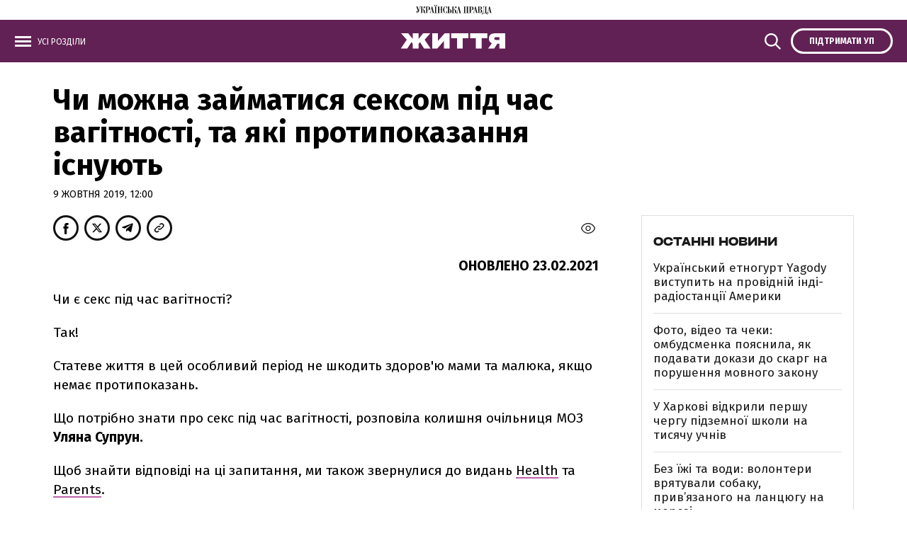

--- FILE ---
content_type: text/html; charset=UTF-8
request_url: https://life.pravda.com.ua/health/2019/10/09/238495/
body_size: 14017
content:
<!DOCTYPE html>
<html lang="uk">
    <head>
        <meta http-equiv="Content-Type" content="text/html; charset=utf-8" />
        <script>
    let js_script_list = [],
        chead = document.head || document.body || document.documentElement;

    function loadScript(src, cb) {

        let i = js_script_list.length, load_check = false;
        while (i--) {
            if (js_script_list[i] === src) {
                load_check = true;
                break;
            }
        }
        if(!load_check){
            js_script_list.push(src);
            var s = document.createElement('script');
            s.src = src;
            chead.appendChild(s);
            s.onload = cb;
            s.onerror = cb;
            return s;
        }else{
            if (cb !== undefined && typeof(cb) === "function") {
                cb();
            }
        }
    }
</script>

            <!-- The style to be used for this article -->
<meta property="fb:app_id" content="592361947628060" />

<title>Чи можна займатися сексом під час вагітності, та які протипоказання існують - Новини - Українська правда. Життя</title>

    <meta name="description" content=""/> 

    <meta property="article:content_tier" content="free"/>

    <link rel="amphtml" href="https://life.pravda.com.ua/health/5d9d86b24c0fd/index.amp">

<meta name="keywords" content="">
<meta name="document-state" content="state">
<meta name="revisit-after" content="1 days">

<script type="application/ld+json">
    {"@context":"http://schema.org","name":"Чи можна займатися сексом під час вагітності, та які протипоказання існують","@type":"NewsArticle","mainEntityOfPage":{"@type":"WebPage","@id":"https://life.pravda.com.ua/health/2019/10/09/238495/"},"headline":"Чи можна займатися сексом під час вагітності, та які протипоказання існують","datePublished":"2019-10-09 12:00:22","dateModified":"2019-10-09 12:00:22","image":{"@type":"ImageObject","url":"https://imglife.pravda.com.ua/life/images/doc/f/0/38275/f043843-pregnant-couple.jpg?q=90&w=1920","height":731.2,"width":1200},"author":{"@type":"Organization","name":"Українська правда. Життя","alternateName":"Українська правда. Життя"},"description":"","publisher":{"type":"Organization","name":"Українська правда. Життя","logo":{"@type":"ImageObject","url":"https://life.pravda.com.ua/life/img/life-logo-og-new.gif","image":"https://life.pravda.com.ua/life/img/life-logo-og-new.gif","width":100,"height":100}}}
</script>
<script type="application/ld+json">
    {"@context":"http:\/\/schema.org","@type":"BreadcrumbList","itemListElement":[{"@type":"ListItem","position":1,"item":{"@id":"\/","name":"\u0423\u043a\u0440\u0430\u0457\u043d\u0441\u044c\u043a\u0430 \u043f\u0440\u0430\u0432\u0434\u0430. \u0416\u0438\u0442\u0442\u044f"}},{"@type":"ListItem","position":2,"item":{"@id":"\u0417\u0434\u043e\u0440\u043e\u0432'\u044f","name":"https:\/\/life.pravda.com.ua\/health\/"}},{"@type":"ListItem","position":3,"item":{"@id":"https:\/\/life.pravda.com.ua\/health\/2019\/10\/09\/238495\/","name":"\u0427\u0438 \u043c\u043e\u0436\u043d\u0430 \u0437\u0430\u0439\u043c\u0430\u0442\u0438\u0441\u044f \u0441\u0435\u043a\u0441\u043e\u043c \u043f\u0456\u0434 \u0447\u0430\u0441 \u0432\u0430\u0433\u0456\u0442\u043d\u043e\u0441\u0442\u0456, \u0442\u0430 \u044f\u043a\u0456 \u043f\u0440\u043e\u0442\u0438\u043f\u043e\u043a\u0430\u0437\u0430\u043d\u043d\u044f \u0456\u0441\u043d\u0443\u044e\u0442\u044c"}}]}
</script>


<script>
            loadScript('https://cdn.onthe.io/io.js/gmuxeyw4z95Z');
    </script>
    
    <script>
        window._io_config = window._io_config || {};
        window._io_config["0.2.0"] = window._io_config["0.2.0"] || [];
        window._io_config["0.2.0"].push({
            page_url: "https://life.pravda.com.ua/health/2019/10/09/238495/",
            page_url_canonical: "https://life.pravda.com.ua/health/2019/10/09/238495/",
            page_title: "Чи можна займатися сексом під час вагітності, та які протипоказання існують",
            page_type: "article",
            page_language: "ukr",
            article_authors: [""],
            article_categories: ["Здоров&#039;я"],
            article_subcategories: "[]",
            article_type: "news",
            article_word_count: "26",
            article_publication_date: "Wed, 09 Oct 2019 12:00:22 +0300"

        });
    </script>


    <meta property="og:title" content="Чи можна займатися сексом під час вагітності, та які протипоказання існують" />
    <meta property="og:description" content="">

<meta property="og:site_name" content="Українська правда. Життя" />
<meta property="og:type" content="article" />
<meta property="og:url" content="https://life.pravda.com.ua/health/2019/10/09/238495/" />


<meta name="twitter:card" content="summary_large_image">
<meta name="twitter:site" content="@UPZhyttya">
<meta name="twitter:title" content="Чи можна займатися сексом під час вагітності, та які протипоказання існують" />
<meta name="twitter:description" content="" />






        <script type="application/ld+json">
    {"@context":"https:\/\/schema.org","@type":"NewsMediaOrganization","name":"\u0423\u043a\u0440\u0430\u0457\u043d\u0441\u044c\u043a\u0430 \u043f\u0440\u0430\u0432\u0434\u0430. \u0416\u0438\u0442\u0442\u044f","legalName":"\u0422\u041e\u0412 \"\u0423\u041f \u041c\u0415\u0414\u0406\u0410 \u041f\u041b\u042e\u0421\"","url":"https:\/\/life.pravda.com.ua\/","logo":"https:\/\/life.pravda.com.ua\/life\/favicon\/android-icon-192x192.png","sameAs":["https:\/\/www.facebook.com\/UPZhyttya.culture\/","https:\/\/twitter.com\/UPZhyttya","https:\/\/www.youtube.com\/user\/lifepravda"],"foundingDate":"2007","address":{"@type":"PostalAddress","streetAddress":"\u0432\u0443\u043b. \u0416\u0438\u043b\u044f\u043d\u0441\u044c\u043a\u0430 48,50\u0410","addressLocality":"\u041a\u0438\u0457\u0432","postalCode":"01032","addressCountry":"UA"},"contactPoint":[{"@type":"ContactPoint","email":"editor@pravda.ua","contactType":"editorial office","areaServed":"UA","availableLanguage":["uk-UA"]}]}
</script>
<script type="application/ld+json">
    {"@context":"http:\/\/schema.org","@type":"WebSite","url":"https:\/\/life.pravda.com.ua\/","potentialAction":{"@type":"SearchAction","target":"https:\/\/life.pravda.com.ua\/search.html?query={query}","query-input":"required name=query"}}
</script>
<script type="application/ld+json">
    {"@context":"http:\/\/schema.org","@type":"WebPage","url":"https:\/\/life.pravda.com.ua\/","publisher":{"@type":"Organization","name":"\u0423\u043a\u0440\u0430\u0457\u043d\u0441\u044c\u043a\u0430 \u043f\u0440\u0430\u0432\u0434\u0430. \u0416\u0438\u0442\u0442\u044f","logo":{"@type":"ImageObject","url":"https:\/\/life.pravda.com.ua\/life\/favicon\/android-icon-192x192.png","width":192,"height":192}}}
</script>
        <link rel="canonical" href="https://life.pravda.com.ua/health/2019/10/09/238495/" />

        <meta name="viewport" content="width=device-width,initial-scale=1,maximum-scale=1,user-scalable=yes">
        <meta name="robots" content="max-image-preview:large">

        <link rel="apple-touch-icon" href="https://life.pravda.com.ua/life/favicon/apple-touch-icon.png">
        <link rel="shortcut icon" href="https://life.pravda.com.ua/life/favicon/favicon.ico">

        <link rel="preconnect" href="https://fonts.googleapis.com">
        <link rel="preconnect" href="https://fonts.gstatic.com" crossorigin>
        <link rel="preconnect" href="https://securepubads.g.doubleclick.net">
        <link rel="preconnect" href="//cm.g.doubleclick.net">
        <link rel="preconnect" href="//gaua.hit.gemius.pl">
        <link rel="preconnect" href="https://cdn.membrana.media/" crossorigin>
        <link rel="dns-prefetch" href="https://cdn.membrana.media/">
        <link rel="dns-prefetch" href="https://pagead2.googlesyndication.com">
        <link rel="dns-prefetch" href="https://securepubads.g.doubleclick.net">
        <link rel="dns-prefetch" href="https://www.googletagservices.com">
        <link rel="dns-prefetch" href="https://www.googletagmanager.com">
        <link rel="dns-prefetch" href="https://www.googleadservices.com">
        <link rel="dns-prefetch" href="https://connect.facebook.net">
        <link rel="dns-prefetch" href="https://www.facebook.com">
        <link rel="dns-prefetch" href="//cm.g.doubleclick.net">
        <link rel="dns-prefetch" href="https://gaua.hit.gemius.pl">

        <link rel="prefetch" href="https://cdn.onthe.io/io.js/gmuxeyw4z95Z" as="script" />
        <link rel="prefetch" href="https://life.pravda.com.ua/life/js/swiper-bundle.min.js" as="script" />
        <link rel="prefetch" href="https://life.pravda.com.ua/life/css/swiper-bundle.css" as="style" />



        


        <link href="https://fonts.googleapis.com/css?family=Fira+Sans:400,400i,700,700i,800,800i&amp;subset=cyrillic" rel="stylesheet">



        <link rel="stylesheet" href="https://life.pravda.com.ua/life/css/index.min.css?1.24">



        <script async="async" src="https://life.pravda.com.ua/life/js/common.js?11"></script>
        <script async="async" src="https://life.pravda.com.ua/life/js/webworker-loader.js"></script>


        <script>
            window.oGTM = 'GTM-WW7B57';
        </script>
        <!-- Google Tag Manager -->
        
        <!-- End Google Tag Manager -->

        <!-- Google tag (gtag.js) -->
        <script async src="https://www.googletagmanager.com/gtag/js?id=G-XCGJECRG1J"></script>
        <script>
            window.dataLayer = window.dataLayer || [];
            function gtag(){dataLayer.push(arguments);}
            gtag('js', new Date());

            gtag('config', 'G-XCGJECRG1J');
        </script>

        <style>
            .nts-ad {display: flex; flex-direction: column; align-items: center; justify-content: center}
            .nts-ad-h250 {min-height: 250px}
            .nts-ad-h280 {min-height: 280px}
            .nts-ad-h600 {min-height: 600px; justify-content: flex-start}
            .nts-ad-w300 {width: 300px}

            @media (max-width: 1199px) {
                .nts-ad[data-ym-ad="lpr-sbr-1"], .nts-ad[data-ym-ad="lpr-sbr-2"], .nts-ad[data-ym-ad="lpr-itc-1"] {display:none !important;}
            }

            @media (min-width: 700px) {
                .nts-ad[data-ym-ad="LPR_ITC"] {display: none;}
                .nts-ad[data-ym-ad="lpr-ita"] {display: none;}
                .nts-ad[data-ym-ad="lpr-ita-1"] {display: none;}
                .hide-on-mobile{display: none;}
            }
            .ym-video--wrapper {padding-top: 10px;background: #eeeff0;}

            .ym-video--player {aspect-ratio: 16 / 9;}

            .ym-video--title {text-align: center;margin-bottom: 10px;text-transform: uppercase;color: #999;font-size: 12px;line-height: 12px;font-weight: normal;font-family: 'fira sans', sans-serif !important;}

            @media screen and (min-width: 481px) {
                .ym-video--wrapper {padding: 10px 20px 20px;border-radius: 8px;}
            }

        </style>

        

            </head>
    <body class="">
        <div id="fb-root"></div>
<script>

    let facebook_loaded = false;
    function loadFacebook(){
        facebook_loaded = true;
        (function(d, s, id) {var js, fjs = d.getElementsByTagName(s)[0];if (d.getElementById(id)) return;js = d.createElement(s); js.id = id;js.src = "//connect.facebook.net/en_US/sdk.js#xfbml=1&version=v19.0&appId=592361947628060";fjs.parentNode.insertBefore(js, fjs);}(document, "script", "facebook-jssdk"));
    }
    /*document.addEventListener('DOMContentLoaded', function(){
        if (facebook_loaded) return;
        loadFacebook();
    });*/
    document.addEventListener('scroll', function(){
        if (facebook_loaded) return;
        loadFacebook();
    });


</script>

            <div class="header_top">
    <a href="https://www.pravda.com.ua/">
        <img src="https://life.pravda.com.ua/life/svg/up_logo.svg">
    </a>
</div>
            <header class="header header_sm">
    <div class="header_main">
        <div class="layout_wrapper">
            <div class="header_wrapper">
                <div class="header_wrapper_l">
                    <a class="top_menu_link" onclick="toggleMenu()">
                        <span class="icon_menu">
                            <img src="https://life.pravda.com.ua/life/svg/menu_icon.svg">
                        </span>
                        <span class="icon_close">
                            <img src="https://life.pravda.com.ua/life/svg/close.svg">
                        </span>
                        <span class="options_text">Усі розділи</span>
                    </a>
                </div>
                <div class="header_wrapper_c">
                    <div class="header_logo">
                        <a href="https://life.pravda.com.ua/">
                            <img src="https://life.pravda.com.ua/life/svg/life_logo.svg">
                        </a>
                    </div>
                </div>
                <div class="header_wrapper_s">
                    <a class="top_search_link" onclick="toggleSearch()">
                        <span class="icon_search">
                            <img src="https://life.pravda.com.ua/life/svg/search.svg" width="25" height="25">
                        </span>
                        <span class="icon_close">
                            <img src="https://life.pravda.com.ua/life/svg/close.svg" width="25" height="25">
                        </span>
                    </a>
                </div>
                <div class="header_wrapper_r">
                    <a href="https://club.pravda.com.ua/?utm_source=life_up&utm_campaign=pravda_button_ukr" target="_blank" class="top_options_club">
                        <span class="options_text">Підтримати УП</span>
                    </a>
                </div>
            </div>
        </div>

        <div class="popup menu_popup">
            <div class="layout_wrapper">

                <div class="top_menu_wrapper">
                    <nav class="top_menu_item">
                        <div class="top_menu_title"><span>Розділи</span></div>
                        <ul class="top_menu">
                            <li><a href="https://life.pravda.com.ua/news/">Новини</a></li>
                            <li><a href="https://life.pravda.com.ua/publications/">Публікації</a></li>
                            <li><a href="https://life.pravda.com.ua/column/">Погляд</a></li>

                                                            <li>
                                    <a href="https://life.pravda.com.ua/projects/">
                                        Спецпроєкти
                                    </a>
                                </li>
                                                            <li>
                                    <a href="https://life.pravda.com.ua/health/">
                                        Здоров&#039;я
                                    </a>
                                </li>
                                                            <li>
                                    <a href="https://life.pravda.com.ua/travel/">
                                        Подорожі
                                    </a>
                                </li>
                                                            <li>
                                    <a href="https://life.pravda.com.ua/culture/">
                                        КУЛЬТУРА
                                    </a>
                                </li>
                                                            <li>
                                    <a href="https://life.pravda.com.ua/society/">
                                        Суспільство
                                    </a>
                                </li>
                            
                            <li><a href="https://life.pravda.com.ua/archives/calendar/">Архів</a></li>
                        </ul>
                    </nav>
                    <nav class="top_menu_item">
                        <div class="top_menu_title"><span>Проєкти "Української правди"</span></div>
                        <ul class="top_menu_proj">
                            <li><a href="https://www.pravda.com.ua" target="_blank">Українська правда</a></li>
                            <li><a href="https://www.epravda.com.ua" target="_blank">Економічна правда</a></li>
                            <li><a href="https://www.eurointegration.com.ua" target="_blank">Європейська правда</a></li>
                            <li><a href="https://life.pravda.com.ua/"
                                   class="section_menu_item_active">Життя</a></li>
                            <li><a href="https://champion.com.ua/" target="_blank">Спорт</a></li>
                            <li><a href="https://tabloid.pravda.com.ua/" target="_blank">ТаблоID</a></li>
                            <li><a href="https://www.istpravda.com.ua" target="_blank">Історична правда</a></li>
                            <li><a href="https://blogs.pravda.com.ua" target="_blank">Блоги</a></li>
                            <li><a href="https://forum.pravda.com.ua" target="_blank">Форум</a></li>
                            <li><a href="https://mezha.media/" target="_blank">Межа</a></li>
                        </ul>
                    </nav>
                    <nav class="top_menu_item">
                        <div class="top_menu_title"><span>Спецпроєкти</span></div>
                        <ul class="top_menu_sp">
                                                            <li>
                                    <a href="https://life.pravda.com.ua/projects/razom-nebayduzhi/">
                                        Разом небайдужі
                                    </a>
                                </li>
                                                            <li>
                                    <a href="https://life.pravda.com.ua/projects/pereuyavlennya-shkoli/">
                                        Переуявлення школи
                                    </a>
                                </li>
                                                            <li>
                                    <a href="https://life.pravda.com.ua/projects/sila-pidtrimki/">
                                        Сила підтримки
                                    </a>
                                </li>
                                                            <li>
                                    <a href="https://life.pravda.com.ua/projects/balans-shkodi/">
                                        Баланс шкоди
                                    </a>
                                </li>
                                                            <li>
                                    <a href="https://life.pravda.com.ua/projects/perekvalifikaciya-zadlya-vidbudovi/">
                                        Перекваліфікація задля відбудови
                                    </a>
                                </li>
                                                            <li>
                                    <a href="https://life.pravda.com.ua/projects/starsha-shkola/">
                                        Старша школа
                                    </a>
                                </li>
                                                            <li>
                                    <a href="https://life.pravda.com.ua/projects/pryklad-obiednannia/">
                                        Великий приклад об&#039;єднання
                                    </a>
                                </li>
                                                            <li>
                                    <a href="https://life.pravda.com.ua/projects/65042de148e15/">
                                        ЗАХИСТОК
                                    </a>
                                </li>
                                                            <li>
                                    <a href="https://life.pravda.com.ua/projects/pidlitky-i-viyna/">
                                        Підлітки і війна
                                    </a>
                                </li>
                                                            <li>
                                    <a href="https://life.pravda.com.ua/projects/pro-krim/">
                                        Про Крим
                                    </a>
                                </li>
                                                    </ul>
                    </nav>

                </div>

            </div>
        </div>

        <div class="popup search_popup">
            <div class="layout_wrapper">
                <div class="search_form_wrapper">
                    <form action="https://life.pravda.com.ua/search/" method="get">
                        <div class="search_form">
                            <form action="" method="">
                                <input class="search_field" name="query" type="text" placeholder="Пошук по сайту">
                                <input class="search_button" type="submit" value="Знайти">
                            </form>
                        </div>
                    </form>

                </div>
            </div>
        </div>

    </div>
</header>
            
    <div class="main">
    <div class="section_news">
        <div class="layout_wrapper_news">
            <article class="post_news">
                <header class="post_news_header ">
                    <h1 class="post_news_title">Чи можна займатися сексом під час вагітності, та які протипоказання існують
                                            </h1>

                    <div class="post_news_date">
                    9 жовтня 2019, 12:00
</div>

                </header>
                <div class="post_news_body_wrapper">
                    <div class="post_news_body ">
                                                
                        <aside class="post_news_service">
                            <div class="post_news_social post_news_social_top">
                                <div class="button" onclick="fb_share('https://life.pravda.com.ua/health/2019/10/09/238495/'); return false;" >
    <span class="icon_fb">

        <i class="iconlife-fb"></i>
    </span>
</div>
<div class="button" onclick="tw_share('https://life.pravda.com.ua/health/2019/10/09/238495/', 'Чи можна займатися сексом під час вагітності, та які протипоказання існують'); return false;">
    <span class="icon_twitter">

        <i class="iconlife-twitter"></i>
    </span>
</div>
<div class="button" onclick="tg_share('https://life.pravda.com.ua/health/2019/10/09/238495/', 'Чи можна займатися сексом під час вагітності, та які протипоказання існують'); return false;">
    <span class="icon_telegram">

                <i class="iconlife-telegram"></i>

    </span>
</div>

<div class="button copy_button" onclick="copyUrl('https://life.pravda.com.ua/health/2019/10/09/238495/')">
    <span class="icon_link">
            <i class="iconlife-link"></i>
    </span>
</div>
<div class="tooltip">Посилання скопійовано</div>


<script type="text/javascript">
    function fb_share(share_url) {
        if(facebook_loaded === undefined || facebook_loaded === false){
            loadFacebook();
        }
        setTimeout(function(){
            FB.ui({
                method: 'share',
                href: share_url,
            }, function(response){});
        }, 1000);

    }

    function tw_share(share_url, share_title) {
        var loc = share_url;
        window.open('https://twitter.com/share?url=' + loc + '&text=' + encodeURIComponent(share_title) + '&via=UPZhyttya&', 'twitterwindow', 'height=450, width=550, top='+(window.innerHeight/2 - 225) +', left='+window.innerWidth/2 +', toolbar=0, location=0, menubar=0, directories=0, scrollbars=0');
    }

    function tg_share(share_url, share_title) {
        var loc = share_url;
        window.open('https://t.me/share/url?url=' + loc + '&text=' + encodeURIComponent(share_title) , 'twitterwindow', 'height=450, width=550, top='+(window.innerHeight/2 - 225) +', left='+window.innerWidth/2 +', toolbar=0, location=0, menubar=0, directories=0, scrollbars=0');
    }
</script>                            </div>

                            <div class="post_article_statistic">
        <div class="post_views" id="articleCountView">
             <span class="icon_view">
                 <svg viewBox="0 0 20 18" fill="none">
                    <g>
                      <path fill-rule="evenodd" clip-rule="evenodd"
                            d="M10 3C5.5 3.1 1.5 6 0 10.3C0 10.4 0 10.6 0 10.7C1.5 15 5.5 17.9 10 18C14.5 17.9 18.6 15 20 10.7C20 10.6 20 10.4 20 10.3C18.6 6 14.6 3.1 10 3ZM10 16.8C6.1 16.8 2.6 14.3 1.3 10.5C2.6 6.8 6.1 4.3 10 4.3C13.9 4.3 17.4 6.8 18.7 10.6C17.4 14.2 13.9 16.7 10 16.8ZM10 6.8C7.9 6.8 6.3 8.5 6.3 10.6C6.3 12.7 8 14.3 10 14.2C12.1 14.2 13.7 12.5 13.7 10.5C13.8 8.4 12.1 6.8 10 6.8ZM10 13C8.6 13 7.5 11.9 7.5 10.5C7.5 9.1 8.6 8 10 8C11.4 8 12.5 9.1 12.5 10.5C12.5 11.9 11.4 13 10 13Z"
                            fill="#111111"/>
                    </g>
                 </svg>
            </span>
        </div>
    </div>
                        </aside>

                        <div class="post_news_text" data-io-article-url="https://life.pravda.com.ua/health/2019/10/09/238495/">
                            <p style="text-align: right;"><strong>ОНОВЛЕНО 23.02.2021</strong></p>
<p><span style="font-weight: 400;">Чи є секс під час вагітності?</span></p>
<p><span style="font-weight: 400;">Так! </span></p>
<p><span style="font-weight: 400;">Статеве життя в цей особливий період не шкодить здоров'ю мами та малюка, якщо немає протипоказань. </span></p>
<p><span style="font-weight: 400;">Що потрібно знати про секс під час вагітності, розповіла колишня очільниця МОЗ </span><strong>Уляна Супрун. </strong></p>
<p><span style="font-weight: 400;">Щоб знайти відповіді на ці запитання, ми також звернулися до видань </span><a href="https://www.health.com/condition/pregnancy/6-things-you-should-know-about-sex-during-pregnancy" target="_blank"><span style="font-weight: 400;">Health</span></a><span style="font-weight: 400;"> та </span><a href="https://www.parents.com/pregnancy/my-life/sex-relationship/pregnancy-sex-guide/" target="_blank"><span style="font-weight: 400;">Parents</span></a><span style="font-weight: 400;">.</span></p>
<table align="center" border="0" cellpadding="0" cellspacing="0" class="tb_center" width="750">
<tbody>
<tr>
<td><picture><source srcset="https://imglife.pravda.com.ua/images/doc/9/7/971b79f-pregnant-couple.jpg"></source><img height="457" src="https://imglife.pravda.com.ua/images/doc/9/7/971b79f-pregnant-couple.jpg" width="750" loading="lazy"></picture></td>
</tr>
<tr>
<td class="tb_text" style="text-align: center;"><em> Фото ArturVerhovetsky/<a target="_blank" href="https://ua.depositphotos.com/138358872/stock-photo-man-and-pregnant-woman.html">Depositphotos</a></em></td>
</tr>
</tbody>
</table>
<h3 style="text-align: center;"><strong><br>Коли не можна займатися сексом під час вагітності</strong></h3>
<p><span style="font-weight: 400;">Уляна Супрун зазначає, що під час вагітності навіть корисно займатися сексом, якщо у майбутньої мами немає до цього протипоказань, а саме:</span></p>
<p><span style="font-weight: 400;">🤰 проблем із шийкою матки (цервікальна недостатність, коли є ризик відкриття цервікального каналу);</span></p>
<p><span style="font-weight: 400;">🤰 високого ризику викидню чи передчасних пологів;</span></p>
<p><span style="font-weight: 400;">🤰 багатоплідної вагітності;</span></p>
<p><span style="font-weight: 400;">🤰 placenta previa – коли плацента закриває цервікальний канал і є ризик її розриву;</span></p>
<p><span style="font-weight: 400;">🤰 низького розташування плаценти в матці чи наявності гематоми;</span></p>
<p><span style="font-weight: 400;">🤰 передчасних пологів в анамнезі;</span></p>
<p><span style="font-weight: 400;">🤰 вагінальних кровотеч та підтікань навколоплідних вод;</span></p>
<p><span style="font-weight: 400;">🤰 </span><a href="https://www.health.com/condition/pregnancy/6-things-you-should-know-about-sex-during-pregnancy" target="_blank"><span style="font-weight: 400;">больових</span></a><span style="font-weight: 400;"> відчуттів під час статевого акту (в такому випадку потрібно звернутися до лікаря, щоб встановити причину проблеми).</span></p>
<p><span style="font-weight: 400;"></span></p>
<h3 style="text-align: center;"><strong>Які умови важливі для приємного сексу під час вагітності</strong></h3>
<p><span style="font-weight: 400;">✅ </span><strong>Бажання обох партнерів</strong><span style="font-weight: 400;">. </span></p>
<p><span style="font-weight: 400;">Під час вагітності в багатьох жінок підвищується лібідо і чуттєвість, але якщо цього не сталося – теж все гаразд. Пам’ятайте про взаємну активну згоду.</span></p>
<p><span style="font-weight: 400;">Професор акушерства, гінекології та репродуктивних наук Єльської медичної школи </span><strong>Мері Джейн Мінкін</strong> <a href="https://www.health.com/condition/pregnancy/6-things-you-should-know-about-sex-during-pregnancy" target="_blank"><span style="font-weight: 400;">розповідає</span></a><span style="font-weight: 400;">, що згідно з дослідженнями, жінки менше займаються сексом в третьому триместрі.</span></p>
<p><span style="font-weight: 400;">Ймовірно, через те, що в цей період їм фізично важко, вони швидко втомлюються. </span></p>
<p><span style="font-weight: 400;">На статевий потяг також впливає психологічний стан жінки та її сприйняття власного тіла, яке змінюється під час вагітності. </span></p>
<p><span style="font-weight: 400;">✅ </span><strong> Комфортна поза</strong><span style="font-weight: 400;">.</span></p>
<p><span style="font-weight: 400;">Може заважати не лише животик. Збільшуються і стають дуже чутливими груди, тому може бути боляче в положенні чоловік зверху.</span></p>
<p><span style="font-weight: 400;">Крім того, до третього триместру жінкам не рекомендовано лежати на спині. </span></p>
<p><em><span style="font-weight: 400;">"Коли ви лежите на спині, матка може тиснути на аорту і порожнисту вену, що може підвищувати кров'яний тиск і зменшувати кількість крові, яка потрапляє в серце, що потім зменшує кількість крові, яка надходить до дитини"</span></em><span style="font-weight: 400;">, –  </span><a href="https://www.parents.com/pregnancy/my-life/sex-relationship/pregnancy-sex-guide/" target="_blank"><span style="font-weight: 400;">пояснює</span></a> <strong>Брюс Розенцвейг</strong><span style="font-weight: 400;">, доктор медицини, директор урогінекології Медичного центру Університету Раш в США.</span></p>
<p><span style="font-weight: 400;">Займатися оральним сексом при вагітності  також </span><a href="https://www.parents.com/pregnancy/my-life/sex-relationship/pregnancy-sex-positions/?slide=slide_b28eec72-c518-4d9a-b7bc-6440036cc27f#slide_b28eec72-c518-4d9a-b7bc-6440036cc27f" target="_blank"><span style="font-weight: 400;">рекомендується</span></a><span style="font-weight: 400;"> в сидячому положенні, для зручності навколо себе можна поставити подушки. </span></p>
<p><span style="font-weight: 400;">Під час вагітності експерти радять вибирати позу, коли жінка зверху, пліч-о-пліч або у собачому стилі (партнерка стає на четвереньки або фіксується руками за ліжко). </span></p>
<p><span style="font-weight: 400;">Ці положення допомагають підтримувати живіт та дозволяють жінці контролювати глибину проникнення.</span></p>
<p><span style="font-weight: 400;">Глибокі проникнення можуть бути болісними, тому чоловікам потрібно бути уважними до сигналів партнерки.</span></p>
<p><span style="font-weight: 400;"></span></p>
<h3 style="text-align: center;"><strong>Чи загрожує секс майбутній дитині?</strong></h3>
<p><strong>Ембріон захищений амніотичною рідиною, маткою, слизовим корком у цервікальному каналі, тому пенетрація під час сексу йому не зашкодить.</strong></p>
<p><span style="font-weight: 400;">Секс </span><a href="https://www.parents.com/pregnancy/my-life/sex-relationship/pregnancy-sex-guide/" target="_blank"><span style="font-weight: 400;">не може</span></a><span style="font-weight: 400;"> спровокувати викидня, оскільки пеніс партнера проникає лише у вагіну жінки та не може досягнути дитини. </span></p>
<p><span style="font-weight: 400;">Якщо ваша дитина взагалі щось відчує, швидше за все, це будуть заспокійливі погойдування, які можуть навіть заколисувати.</span></p>
<p><span style="font-weight: 400;">Навіть скорочення матки під час оргазму не можуть викликати передчасні пологи. </span></p>
<p><span style="font-weight: 400;"></span></p>
<h3 style="text-align: center;"><strong>На що варто звернути особливу увагу</strong></h3>
<p><span style="font-weight: 400;">Під час вагітності потрібно бути особливо пильними із інфекціями, що передаються статевим шляхом (ІПСШ).</span></p>
<p><span style="font-weight: 400;">Вагітність не означає, що можна забути про контрацепцію.</span></p>
<p><span style="font-weight: 400;">Відмовитися від бар’єрної контрацепції (презервативу) можна в тому разі, якщо ви обоє не маєте жодної активної хвороби, як-от прояв генітального герпесу, і точно підтримуєте моногамні стосунки.</span></p>
<p><span style="font-weight: 400;">Якщо хтось із партнерів має хворобу, що передається статевим шляхом, є сумніви щодо вірності чи стосунки відкриті, або в жінки з’явився новий партнер, презерватив обов’язковий.</span></p>
<p><span style="font-weight: 400;">Проте жодні засоби захисту </span><a href="https://www.health.com/condition/pregnancy/6-things-you-should-know-about-sex-during-pregnancy" target="_blank"><span style="font-weight: 400;">не дають</span></a><span style="font-weight: 400;"> 100% гарантії  блокування інфекцій. </span></p>
<p><span style="font-weight: 400;">Тому при підозрі, що партнер може страждати на ІПСШ – потрібно попросити його пройти тестування. </span></p>
<p><span style="font-weight: 400;">Якщо під час вагітності жінка заразиться статевою інфекцією, то дитина може заразитися цими бактеріями при проходженні через родові шляхи. </span></p>
<p><span style="font-weight: 400;">Пам’ятайте, також, про те, що і оральний, і анальний секс також можуть призвести до зараження.</span></p>
<p><span style="font-weight: 400;"></span></p>
<h3 style="text-align: center;"><strong>Чи можна під час вагітності займатися оральним сексом?</strong></h3>
<p><span style="font-weight: 400;">Вагітним </span><a href="https://www.parents.com/pregnancy/my-life/sex-relationship/pregnancy-sex-guide/" target="_blank"><span style="font-weight: 400;">не варто</span></a><span style="font-weight: 400;"> займатися оральним сексом, якщо у партнера є герпес (оральний герпес) або  відчуття, що він скоро проявиться.</span></p>
<p><span style="font-weight: 400;">Крім того, якщо у вашого партнера коли-небудь був герпес, оральний секс повністю виключений в третьому триместрі, тому що навіть безсимптомні люди все ще можуть передавати вірус.</span></p>
<p><span style="font-weight: 400;">У випадку зараження знадобиться кесарів розтин, щоб уникнути зараження дитини.</span></p>
<p><span style="font-weight: 400;">Щодо орального сексу, то можуть виникнути ускладнення, якщо під час процесу партнер буде задмухувати в середину повітря.  </span></p>
<p><em><span style="font-weight: 400;">"Проблема полягає в тому, що при розширенні кровоносних судин в піхві, повітря може потрапити в судини і викликати повітряну емболію"</span></em><span style="font-weight: 400;">, – </span><a href="https://www.parents.com/pregnancy/my-life/sex-relationship/is-oral-sex-safe-during-pregnancy/" target="_blank"><span style="font-weight: 400;">розповідає</span></a><span style="font-weight: 400;"> лікар Мінк. </span></p>
<p><span style="font-weight: 400;">Тобто повітря може заблокувати кровоносну судину, що може негативно вплинути на серцево-судинну систему. Повітряний міхур також може приземлитися в плаценту і вплинути на розвиток плода. </span></p>
<p><span style="font-weight: 400;">Експертка зазначає, що такий стан трапляється рідко, але його варто уникати. </span></p>
<p><span style="font-weight: 400;">За </span><a href="https://www.parents.com/pregnancy/my-life/sex-relationship/pregnancy-sex-guide/" target="_blank"><span style="font-weight: 400;">словами</span></a><span style="font-weight: 400;"> акушера-гінеколога </span><strong>Тері Хоффмана</strong><span style="font-weight: 400;">, якщо партнер не заражений ІПСШ, то ковтання сперми під час орального статевого акту не впливає на перебіг вагітності. </span></p>
<p><span style="font-weight: 400;">Використання змазок або іграшок, таких як фалоімітатори та вібратори –  також безпечне. </span></p>
<p><span style="font-weight: 400;">Просто не варто вставляти в піхву нічого надто глибоко або занадто різко. Крім того, іграшки потрібно тримати в чистоті, щоб запобігти зараженню.</span></p>
<p><em><span>Вас також може зацікавити:</span></em></p>
<blockquote>
<div class="marg0565">
<p><strong><a href="/society/2021/02/14/243937/" id="/society/2021/02/14/243937/" onclick="insertItem(this); return false" target="_blank">Плануєте вагітність? 6 кар'єрних кроків, які варто зробити, перш ніж це станеться</a></strong></p>
<p><strong><a href="/health/2021/02/1/243818/" id="/health/2021/02/1/243818/" onclick="insertItem(this); return false" target="_blank">У ВООЗ передумали: вагітним таки можна щеплюватися від COVID-19 вакцинами Pfizer та Moderna</a> </strong></p>
<p><strong><span style="font-size: 13.92px;"></span><a href="/society/2020/08/17/241997/" id="/society/2020/08/17/241997/" style="font-size: 13.92px;" target="_blank">У відчайдушних спробах завагітніти, секс стає для пари – нудним обов'язком. Досвід</a> </strong></p>
<p><strong><span style="font-size: 13.92px;"></span><a href="/health/2020/08/4/241844/" id="/health/2020/08/4/241844/" style="font-size: 13.92px;" target="_blank">Розтяжки у жінок та чоловіків, вагітних та підлітків: причини, ефективні методики корекції</a></strong></p>
</div>
</blockquote>
<p><strong><em>Ми хочемо тримати з вами зв'язок. Будемо раді бачитися і спілкуватися з вами на наших сторінках у </em><a href="https://www.facebook.com/UPZhyttya.culture/" target="_blank"><em>Facebook</em></a><em> та у </em></strong><a href="https://twitter.com/UPZhyttya" target="_blank"><strong><em>Twitter</em></strong></a><strong><em>.</em></strong></p>
<p><strong><em>А якщо хочете бути в курсі лише новин та важливої інформації про здоров'я, підписуйтесь на нашу </em></strong><a href="https://www.facebook.com/groups/lifepravda/?ref=bookmarks" target="_blank"><strong><em>Facebook-групу</em></strong></a><strong><em> про здоров'я та здоровий спосіб життя.</em></strong></p>
<p><span><strong><em>Також ми ведемо корисний Telegram-канал "</em></strong><a href="https://t.me/mamo_ya_u_shaptsi" target="_blank"><strong><em>Мамо, я у шапці!</em></strong></a><strong><em>".</em></strong></span></p>
                        </div>

                        
                        
                        <style>
        .fb-comments{
            display: block;
        }
        .fb-comments,
        .fb-comments > span,
        .fb-comments iframe {
            width: 100% !important;
        }
    </style>
    <div class="fb-comments" data-href="https://life.pravda.com.ua/health/5d9d86b24c0fd/" data-numposts="5" data-width="100%"></div>

                        <div class="section_other_news">
    <div class="layout_wrapper_news">
        <div data-type="_mgwidget" data-widget-id="1757762"></div>
    </div>
</div>
<script>
    let IMisLoad = false

    window.addEventListener('scroll', event => {
        if (IMisLoad) return
        loadScript('https://jsc.idealmedia.io/site/832945.js', function (){
            (function(w,q){w[q]=w[q]||[];w[q].push(["_mgc.load"])})(window,"_mgq");
        })
        IMisLoad = true
    })

</script>

                    </div>

                                            <aside class="post_news_side">

                            
                            
                            <div class="post_side_news">
    <div class="side_sm_title">
        <h4><a href="https://life.pravda.com.ua/news/">Останні новини</a></h4>
    </div>
    <div class="news_grid_wrapper" id="last_news_block"></div>
</div>

<script>
    document.addEventListener('DOMContentLoaded', () => {
        fetch('https://life.pravda.com.ua/last-news/', {
            headers: {
                "Content-Type": 'text/plain'
            }
        }).then(response => {
            response.text().then(data => {
                document.getElementById('last_news_block').innerHTML = data
            })
        })
    })
</script>

                                                    </aside>
                    
                </div>
            </article>
        </div>
    </div>


    <div class="section_other_news">
    <div class="layout_wrapper_news">
        <div class="section_title section_title_sm">
            <h3><span>Головне сьогодні</span></h3>
        </div>
        <div class="section_articles_grid_wrapper section_articles_grid_wrapper_sub"
             id="important_today_block"
        >
        </div>
    </div>
</div>

<script>
    document.addEventListener('DOMContentLoaded', () => {
        fetch('https://life.pravda.com.ua/important-today/', {
            headers: {
                "Content-Type": 'text/plain'
            }
        }).then(response => {
            response.text().then(data => {
                document.getElementById('important_today_block').innerHTML = data
            })
        })
    })
</script>
</div>

            <footer class="footer">
    <div class="layout_wrapper">
        <div class="footer_line">
            <img src="https://life.pravda.com.ua/life/svg/wavy_line.svg">
        </div>
        <div class="footer_logo">
            <img src="https://life.pravda.com.ua/life/svg/life_logo.svg">
        </div>
        <div class="footer_copy">© 2007-2026, Українська правда</div>
        <nav class="footer_menu_wrapper">
            <ul class="footer_menu">
                <li><a href="https://life.pravda.com.ua/mediakit/">Реклама на сайті</a></li>
                <li><a href="https://www.pravda.com.ua/privacy-policy/" target="_blank">Політика конфіденційності</a></li>
                <li><a href="https://www.pravda.com.ua/rules/" target="_blank">Правила використання матеріалів УП</a></li>
                <li><a href="https://www.pravda.com.ua/cdn/cd1/rules/" target="_blank">Принципи і правила роботи УП</a></li>
                <li><a href="https://promokod.pravda.com.ua/" target="_blank">Промокоди</a></li>
            </ul>
        </nav>
        <div class="footer_info">
            <p>
                Текстові матеріали, розміщені на сайті life.pravda.com.ua, можна безкоштовно
                використовувати в обсязі не більше 50% за умови прямого посилання у підзаголовку чи першому реченні
                матеріалу.
                <br>
                <br>

            </p>
            <p>
                Матеріали з плашкою PROMOTED є рекламними та публікуються на правах реклами. Редакція може не поділяти погляди, які в них промотуються.

                Матеріали з плашкою СПЕЦПРОЄКТ та ЗА ПІДТРИМКИ також є рекламними, проте редакція бере участь у підготовці цього контенту і поділяє думки, висловлені у цих матеріалах.
                <br>
                <br>

            </p>
            <p>
                Редакція не несе відповідальності за факти та оціночні судження, оприлюднені у рекламних матеріалах. Згідно з українським законодавством відповідальність за зміст реклами несе рекламодавець.

                <br>
                <br>
            </p>
            <p>
                Всі матеріали, які розміщені на цьому сайті із посиланням на агентство "Інтерфакс-Україна", не
                підлягають подальшому відтворенню та/чи розповсюдженню в будь-якій формі, інакше як з письмового дозволу
                агентства "Інтерфакс-Україна".
            </p>
        </div>
        <div class="footer_social_wrapper">
            <a href="https://www.facebook.com/UPZhyttya.culture/">
                <span class="icon_fb">

                    <i class="iconlife-fb"></i>
                </span>
            </a>
            <a href="https://twitter.com/UPZhyttya">
                <span class="icon_twitter">

                    <i class="iconlife-twitter"></i>
                </span>
            </a>
            <a href="https://www.youtube.com/user/lifepravda">
                <span class="icon_youtube">

                    <i class="iconlife-youtube"></i>
                </span>
            </a>
        </div>
    </div>
</footer>
    
            <script>
    document.addEventListener('DOMContentLoaded', () => {
                    fetch('https://counter.pravda.com.ua/lfset?a=238495', {mode: 'no-cors',})
        
        fetch('/article/238495/count-view.html', {
            mode: 'no-cors',
        })
            .then(response => response.text())
            .then(count => {
                document.getElementById('articleCountView').append(count)
            })
            .catch(() => {
                console.log('get views error')
            })
    });
</script>
        <!-- Google Tag Manager (noscript) -->
        <noscript><iframe src="https://www.googletagmanager.com/ns.html?id=GTM-WW7B57"
                          height="0" width="0" style="display:none;visibility:hidden"></iframe></noscript>
        <!-- End Google Tag Manager (noscript) -->




        <script>
            loadScript('https://securepubads.g.doubleclick.net/tag/js/gpt.js');
            loadScript('https://cdn.membrana.media/lpr/ym.js?v=1');
        </script>
        <script>
            window.notsyCmd = window.notsyCmd || [];
            window.notsyCmd.push(function() {
                window.notsyInit({
                    pageVersionAutodetect: true
                });
            });
        </script>

        <!--gravitec-->

        <script>
            let gravitec_loaded = false;

            let loadGravitec = function () {
                document.removeEventListener('scroll', loadGravitec, true);
                loadScript('https://cdn.gravitec.net/storage/cd5f0f4e3e6fcbf8598a1c365889e065/client.js');
            }
            document.addEventListener('scroll', loadGravitec, true);

        </script>
        <style type="text/css">
            .grv-bell-host {display: none;}
            .grv-helper-bell-host {display: none;}
        </style>

        <!-- (C)2000-2021 Gemius SA - gemiusPrism  / Wezel zbiorczy pravda.com.ua/Strona glowna serwisu -->
        <script type="text/javascript">
            var pp_gemius_identifier = '0sgwsqe5pzCIPQDb5wLO8sdRHUykaC7Km1v9.r46UA3.K7';
            // lines below shouldn't be edited
            function gemius_pending(i)  {  window[i] = window[i] || function()  { var x = window[i+'_pdata'] = window[i+'_pdata'] || []; x[x.length]=arguments; } ; } ;gemius_pending('gemius_hit'); gemius_pending('gemius_event'); gemius_pending('pp_gemius_hit'); gemius_pending('pp_gemius_event');(function(d,t)  { try  { var gt=d.createElement(t),s=d.getElementsByTagName(t)[0],l='http'+((location.protocol=='https:')?'s':''); gt.setAttribute('async','async');gt.setAttribute('defer','defer'); gt.src=l+'://gaua.hit.gemius.pl/xgemius.js'; s.parentNode.insertBefore(gt,s); }  catch (e)  {  }  } )(document,'script');
        </script>

    <script>(function(){function c(){var b=a.contentDocument||a.contentWindow.document;if(b){var d=b.createElement('script');d.innerHTML="window.__CF$cv$params={r:'9c13744819c1f25b',t:'MTc2ODk2MzMwMw=='};var a=document.createElement('script');a.src='/cdn-cgi/challenge-platform/scripts/jsd/main.js';document.getElementsByTagName('head')[0].appendChild(a);";b.getElementsByTagName('head')[0].appendChild(d)}}if(document.body){var a=document.createElement('iframe');a.height=1;a.width=1;a.style.position='absolute';a.style.top=0;a.style.left=0;a.style.border='none';a.style.visibility='hidden';document.body.appendChild(a);if('loading'!==document.readyState)c();else if(window.addEventListener)document.addEventListener('DOMContentLoaded',c);else{var e=document.onreadystatechange||function(){};document.onreadystatechange=function(b){e(b);'loading'!==document.readyState&&(document.onreadystatechange=e,c())}}}})();</script></body>
</html>


--- FILE ---
content_type: text/html; charset=UTF-8
request_url: https://life.pravda.com.ua/last-news/
body_size: 781
content:
<div class="article_news ">
        <div class="article_title">
            <a href="https://life.pravda.com.ua/culture/ukrajinskiy-gurt-yagody-vistupit-na-radio-v-ssha-312746/">
                Український етногурт Yagody виступить на провідній інді-радіостанції Америки
            </a>
        </div>
    </div>
    <div class="article_news ">
        <div class="article_title">
            <a href="https://life.pravda.com.ua/society/skargi-na-porushennya-movnogo-zakonu-yaki-dokazi-dodati-312744/">
                Фото, відео та чеки: омбудсменка пояснила, як подавати докази до скарг на порушення мовного закону
            </a>
        </div>
    </div>
    <div class="article_news ">
        <div class="article_title">
            <a href="https://life.pravda.com.ua/society/pershu-chergu-pidzemnoji-shkoli-vidkrili-v-harkovi-312743/">
                У Харкові відкрили першу чергу підземної школи на тисячу учнів
            </a>
        </div>
    </div>
    <div class="article_news ">
        <div class="article_title">
            <a href="https://life.pravda.com.ua/society/zoovolonteri-vryatuvali-sobaku-priv-yazanu-do-lancyuga-u-moroz-312742/">
                Без їжі та води: волонтери врятували собаку, прив’язаного на ланцюгу на морозі
            </a>
        </div>
    </div>
    <div class="article_news ">
        <div class="article_title">
            <a href="https://life.pravda.com.ua/society/u-2025-roci-narodzhuvanist-u-kitaji-rekordno-skorotilasya-312740/">
                На рівні 1738-го: торік народжуваність у Китаї скоротилася до рекордного мінімуму
            </a>
        </div>
    </div>
    <div class="article_news ">
        <div class="article_title">
            <a href="https://life.pravda.com.ua/society/u-mon-vidpovili-na-skargi-pracivnikiv-institutu-nan-312741/">
                "Не припиняють своєї діяльності": в МОН відповіли на звинувачення науковців інституту НАН
            </a>
        </div>
    </div>

<a href="https://life.pravda.com.ua/news/" class="button button_more">
    <span class="button_text">Усі новини</span>
</a>


--- FILE ---
content_type: text/html; charset=UTF-8
request_url: https://life.pravda.com.ua/important-today/
body_size: 1272
content:
<div class="article article_story_grid">
        <div class="article_body">

        <div class="article_media">

        <picture><source type="image/webp" srcset="https://imglife.pravda.com.ua/life/images/doc/2/7/118302/279c06efdeda290594e2da94c903dde1.jpeg?w=770&q=90&f=webp"></source><source srcset="https://imglife.pravda.com.ua/life/images/doc/2/7/118302/279c06efdeda290594e2da94c903dde1.jpeg?w=770&q=90"></source><img src="https://imglife.pravda.com.ua/life/images/doc/2/7/118302/279c06efdeda290594e2da94c903dde1.jpeg?w=770&q=90" alt="" loading="lazy"></img></picture>
    </div>
    
    <div class="article_content">
        
        <div class="article_topic">
            <span>Суспільство</span>
        </div>

        <div class="article_title">
            <a href="https://life.pravda.com.ua/society/u-kostyantinivci-boyec-skinuv-iz-drona-produkti-litniy-zhinci-312728/">

                
                "Писала не в сторону РФ, а в нашу": у Костянтинівці літня жінка залишила на снігу прохання про хліб
            </a>

        </div>
        <div class="article_date">
            Альона Павлюк—
            20 січня, 10:55
        </div>
    </div>
</div>
    </div>
    <div class="article article_story_grid">
        <div class="article_body">

        <div class="article_media">

        <picture><source type="image/webp" srcset="https://imglife.pravda.com.ua/life/images/doc/3/1/118248/31b4db5e0a72d195d437a84e25397b47.jpeg?w=770&q=90&f=webp"></source><source srcset="https://imglife.pravda.com.ua/life/images/doc/3/1/118248/31b4db5e0a72d195d437a84e25397b47.jpeg?w=770&q=90"></source><img src="https://imglife.pravda.com.ua/life/images/doc/3/1/118248/31b4db5e0a72d195d437a84e25397b47.jpeg?w=770&q=90" alt="" loading="lazy"></img></picture>
    </div>
    
    <div class="article_content">
        
        <div class="article_topic">
            <span>Суспільство</span>
        </div>

        <div class="article_title">
            <a href="https://life.pravda.com.ua/society/vcheni-vidtvorili-oblichchya-cholovika-shcho-zhiv-8-tisyach-rokiv-tomu-312720/">

                
                Вчені відтворили обличчя чоловіка, який жив у Північній Америці понад 8 тисяч років тому
            </a>

        </div>
        <div class="article_date">
            Альона Павлюк—
            20 січня, 09:00
        </div>
    </div>
</div>
    </div>
    <div class="article article_story_grid">
        <div class="article_body">

        <div class="article_media">

        <picture><source type="image/webp" srcset="https://imglife.pravda.com.ua/life/images/doc/4/5/118328/45f66eb445908c9f3c82f419a22f3c92.jpeg?w=770&q=90&f=webp"></source><source srcset="https://imglife.pravda.com.ua/life/images/doc/4/5/118328/45f66eb445908c9f3c82f419a22f3c92.jpeg?w=770&q=90"></source><img src="https://imglife.pravda.com.ua/life/images/doc/4/5/118328/45f66eb445908c9f3c82f419a22f3c92.jpeg?w=770&q=90" alt="" loading="lazy"></img></picture>
    </div>
    
    <div class="article_content">
        
        <div class="article_topic">
            <span>Суспільство</span>
        </div>

        <div class="article_title">
            <a href="https://life.pravda.com.ua/society/polyarne-syayvo-nad-ukrajinoyu-dobirka-foto-312733/">

                
                Смарагдове (і не тільки) небо: добірка фото полярного сяйва над Україною
            </a>

        </div>
        <div class="article_date">
            Альона Павлюк—
            20 січня, 14:05
        </div>
    </div>
</div>
    </div>
    <div class="article article_story_grid">
        <div class="article_body">

        <div class="article_media">

        <picture><source type="image/webp" srcset="https://imglife.pravda.com.ua/life/images/doc/0/6/118305/0646d133b54140d7e397739263c76760.jpeg?w=770&q=90&f=webp"></source><source srcset="https://imglife.pravda.com.ua/life/images/doc/0/6/118305/0646d133b54140d7e397739263c76760.jpeg?w=770&q=90"></source><img src="https://imglife.pravda.com.ua/life/images/doc/0/6/118305/0646d133b54140d7e397739263c76760.jpeg?w=770&q=90" alt="" loading="lazy"></img></picture>
    </div>
    
    <div class="article_content">
        
        <div class="article_topic">
            <span>КУЛЬТУРА</span>
        </div>

        <div class="article_title">
            <a href="https://life.pravda.com.ua/culture/pomer-vladislav-kirichenko-zasnovnik-nashogo-formatu-312729/">

                
                Помер засновник видавництва "Наш Формат" Владислав Кириченко
            </a>

        </div>
        <div class="article_date">
            Анастасія Большакова—
            20 січня, 11:16
        </div>
    </div>
</div>
    </div>
    <div class="article article_story_grid">
        <div class="article_body">

        <div class="article_media">

        <picture><source type="image/webp" srcset="https://imglife.pravda.com.ua/life/images/doc/1/3/118354/13ea5e6224590948e3ccd0d58d161fc9.jpeg?w=770&q=90&f=webp"></source><source srcset="https://imglife.pravda.com.ua/life/images/doc/1/3/118354/13ea5e6224590948e3ccd0d58d161fc9.jpeg?w=770&q=90"></source><img src="https://imglife.pravda.com.ua/life/images/doc/1/3/118354/13ea5e6224590948e3ccd0d58d161fc9.jpeg?w=770&q=90" alt="" loading="lazy"></img></picture>
    </div>
    
    <div class="article_content">
        
        <div class="article_topic">
            <span>Здоров&#039;я</span>
        </div>

        <div class="article_title">
            <a href="https://life.pravda.com.ua/health/yak-zapisatisya-na-skrining-dlya-lyudey-vid-40-rokiv-instrukciya-312736/">

                
                Скринінг здоров’я 40+: як записатися на обстеження та в яких лікарнях його можна пройти
            </a>

        </div>
        <div class="article_date">
            Альона Павлюк—
            20 січня, 15:20
        </div>
    </div>
</div>
    </div>
    <div class="article article_story_grid">
        <div class="article_body">

        <div class="article_media">

        <picture><source type="image/webp" srcset="https://imglife.pravda.com.ua/life/images/doc/5/2/118363/52bbb104425b9d1e4b045d75b52685d5.jpeg?w=770&q=90&f=webp"></source><source srcset="https://imglife.pravda.com.ua/life/images/doc/5/2/118363/52bbb104425b9d1e4b045d75b52685d5.jpeg?w=770&q=90"></source><img src="https://imglife.pravda.com.ua/life/images/doc/5/2/118363/52bbb104425b9d1e4b045d75b52685d5.jpeg?w=770&q=90" alt="" loading="lazy"></img></picture>
    </div>
    
    <div class="article_content">
        
        <div class="article_topic">
            <span>Суспільство</span>
        </div>

        <div class="article_title">
            <a href="https://life.pravda.com.ua/society/u-rodini-z-irpenya-zabrali-4-ditey-reakciya-derzhsluzhbi-312738/">

                
                На батьків склали 23 протоколи: у держслужбі пояснили, чому в родини з Ірпеня забрали чотирьох дітей
            </a>

        </div>
        <div class="article_date">
            Анна Коваленко—
            20 січня, 16:35
        </div>
    </div>
</div>
    </div>


--- FILE ---
content_type: text/html; charset=utf-8
request_url: https://www.google.com/recaptcha/api2/aframe
body_size: 267
content:
<!DOCTYPE HTML><html><head><meta http-equiv="content-type" content="text/html; charset=UTF-8"></head><body><script nonce="pThVAk0j5KegbsdwL8LM4w">/** Anti-fraud and anti-abuse applications only. See google.com/recaptcha */ try{var clients={'sodar':'https://pagead2.googlesyndication.com/pagead/sodar?'};window.addEventListener("message",function(a){try{if(a.source===window.parent){var b=JSON.parse(a.data);var c=clients[b['id']];if(c){var d=document.createElement('img');d.src=c+b['params']+'&rc='+(localStorage.getItem("rc::a")?sessionStorage.getItem("rc::b"):"");window.document.body.appendChild(d);sessionStorage.setItem("rc::e",parseInt(sessionStorage.getItem("rc::e")||0)+1);localStorage.setItem("rc::h",'1768963309196');}}}catch(b){}});window.parent.postMessage("_grecaptcha_ready", "*");}catch(b){}</script></body></html>

--- FILE ---
content_type: text/css
request_url: https://life.pravda.com.ua/life/css/index.min.css?1.24
body_size: 15628
content:
:root{--main-color:#622154;--main-color-medium:#84246F;--main-color-light:#f3eef2;--main-color-hover:#ece4ea;--divider-color:#dfdfdf;--divider-color-medium:#ccc8cb;--tag-color:#e3e3e3;--adv-color:#4080ff;--caption-color:#888;--link-border-color:#bd62aa;--link-hover-color:#7D1667;--culture-light-color:#ececec;--img-border-radius:0;--tag-border-radius:50px;--dark-color:#111;--dark-menu:#622154;--img-aspect-ratio:1.7865/1}a,abbr,acronym,address,applet,b,big,blockquote,body,caption,center,cite,code,dd,del,dfn,div,dl,dt,em,fieldset,form,h1,h2,h3,h4,h5,h6,html,i,iframe,img,ins,kbd,label,legend,li,object,ol,p,pre,q,s,samp,span,strike,strong,table,tbody,td,tfoot,th,thead,tr,tt,u,ul,var{margin:0;padding:0;border:0;outline:0;font-size:100%;vertical-align:baseline;background:0 0}*,:after{box-sizing:border-box;box-sizing:border-box}b,strong{font-weight:700}body{font-family:fira sans,sans-serif}input{vertical-align:middle;font-family:fira sans,sans-serif}table,td,th{border:0 none}table{border-collapse:separate;border-spacing:0}.tb_center{margin:12px auto;max-width:100%;width:100%}td,th{padding:0}caption,td,th{text-align:left;font-weight:400}table,td{vertical-align:top}th{vertical-align:top;font-weight:700}a{text-decoration:none;color:#1a1a1a}@font-face{font-family:CyGrotesk;font-display:swap;src:local("CyGroteskWideBold"),url(../fonts/CyGrotesk-WideBold.woff2) format("woff2");font-weight:800}.header_main{background:var(--main-color)}.header_main.active_m,.header_main.active_s{background:var(--dark-menu)}.footer{background:var(--main-color);margin-top:80px;padding:50px 0}.layout_wrapper{max-width:1440px;margin-left:auto;margin-right:auto}.layout_wrapper_article,.layout_wrapper_news{max-width:1170px;margin-left:auto;margin-right:auto}.header_wrapper{display:flex;flex-direction:row;flex-wrap:nowrap;align-items:center;padding:10px 20px;position:relative}.section_title{display:flex;align-items:center;padding:11px 0 13px 0;margin:0 20px 25px 20px;font-family:CyGrotesk,Helvetica,Arial,"sans-serif";justify-content:center;font-size:27px;text-transform:uppercase;font-weight:400;border-top:var(--dark-color) 1px solid;border-bottom:var(--dark-color) 1px solid}.section_title>h3{font-weight:800}.section_title a:hover{color:var(--link-hover-color)}.section_page_title{display:flex;align-items:center;padding:15px 0 17px 0;margin:0 20px 25px 20px;font-family:CyGrotesk,Helvetica,Arial,"sans-serif";justify-content:center;text-align:center;font-size:36px;line-height:1.1em;text-transform:uppercase;font-weight:400;border-bottom:var(--dark-color) 1px solid}.section_page_title>h3{font-weight:800}.section_sm_title{display:flex;align-items:center;padding:0 0 17px 0;margin:0 20px;font-family:CyGrotesk,Helvetica,Arial,"sans-serif";font-size:25px;text-transform:uppercase}.section_sm_title>h3{font-weight:800}.section_sm_title a:hover{color:var(--link-hover-color)}.container_main{max-width:1360px;margin-left:auto;margin-right:auto}.section_main_wrapper{display:flex;margin-top:30px}.section_main_news{width:25%}.section_main_topics{width:75%}.news_grid_wrapper{padding:0 20px}.section_main_topics_list{display:flex}.section_main_topics_list .article_story_grid{width:33.333333%}.section_list_wrapper{display:flex;margin-top:30px}.section_list_content{width:100%;max-width:calc(100% - 320px);padding:0 40px 0 0}.article_story_grid{padding:0 20px 0 20px;overflow:hidden;margin-bottom:35px;position:relative}.article_story_grid .article_media{position:relative;overflow:hidden;aspect-ratio:var(--img-aspect-ratio)}.article_story_grid .article_media img{width:100%;height:100%;object-fit:cover;object-position:center}.article_story_grid .article_content{padding-top:5px}.article_story_grid img{width:100%;height:auto;vertical-align:bottom;border-radius:var(--img-border-radius)}.article_story_grid .article_topic{font-size:11px;text-transform:uppercase;padding:8px 0 0 0;margin-bottom:-5px}.article_story_grid .article_topic>a,.article_story_grid .article_topic>span{display:inline-block;font-size:11px;font-weight:700;padding:2px 0;margin-right:8px;margin-bottom:4px;color:var(--dark-color)}.article_story_grid .article_title{font-size:20px;line-height:1.1em;font-weight:700;padding:7px 0 5px 0}.article_story_grid .article_title a:after{position:absolute;top:0;right:20px;bottom:0;left:20px;content:"";z-index:2}.article_story_grid .article_date{font-size:10px;line-height:1.1em;color:var(--dark-color);text-transform:uppercase;padding:5px 0 5px 0}.article_label{display:inline-block;position:relative;top:-3px;background:var(--main-color);color:#fff;font-size:11px;text-transform:uppercase;padding:3px 11px 1px 11px;border-radius:50px;line-height:12px;font-weight:400;margin-right:5px;vertical-align:middle}.article_label_adv{background:var(--adv-color)}.post_article .article_label,.post_news .article_label{font-size:14px;font-weight:700;padding:0 0 10px 0;background:0 0;color:var(--main-color)}.post_article .article_label{display:block;text-align:center;max-width:1170px;margin-left:auto;margin-right:auto}.post_article .article_label_adv,.post_news .article_label_adv{color:var(--adv-color)}.section_article_wide .post_article .article_label_adv{color:#fff}.article_story_grid .article_label{margin-top:9px;margin-bottom:-3px}.article_story_grid .article_label~.article_topic{display:none}.article_story_grid .article_title a:hover{color:var(--link-hover-color)}.articles_grid_wrapper_special .article_story_grid{background:var(--main-color-light);border-radius:var(--img-border-radius);padding:0;margin-left:20px;margin-right:20px}.articles_grid_wrapper_special .article_story_grid .article_content{padding:12px 20px}.articles_grid_wrapper_special .article_story_grid img{border-radius:var(--img-border-radius) var(--img-border-radius) 0 0}.article_story_grid .article_title a:after{left:0;right:0}.article_story_list{width:100%;padding:14px 0 0 0;border-top:var(--divider-color) 1px solid;overflow:hidden;margin-top:14px;position:relative}.article_story_list .article_body{display:flex;flex-direction:row;flex-wrap:nowrap;align-items:start}.article_story_list .article_media{position:relative;overflow:hidden;margin:0 24px 0 0;flex:0 0 206px;aspect-ratio:var(--img-aspect-ratio)}.article_story_list img{width:100%;height:100%;object-fit:cover;object-position:center;vertical-align:bottom;border-radius:var(--img-border-radius)}.article_story_list .article_topic{font-size:11px;text-transform:uppercase;margin-bottom:-5px;line-height:1.1em}.article_story_list .article_topic>a,.article_story_list .article_topic>span{display:inline-block;font-size:11px;font-weight:700;padding:2px 0;margin-right:8px;margin-bottom:4px;color:var(--dark-color)}.article_story_list .article_also{font-size:11px;text-transform:uppercase;margin-bottom:-1px;line-height:1.1em}.article_story_list .article_also>span{display:inline-block;font-size:12px;font-weight:400;padding:2px 0;margin-right:8px;margin-bottom:4px;color:var(--dark-color)}.article_story_list .article_title{font-size:20px;line-height:1.1em;font-weight:700;padding:6px 0 5px 0}.article_story_list .article_title a:after{position:absolute;top:0;right:0;bottom:0;left:0;content:"";z-index:2}.article_story_list .article_date{font-size:10px;line-height:1.1em;color:var(--dark-color);text-transform:uppercase;padding:5px 0 5px 0}.article_story_list .article_label{display:none}.article_story_grid .article_label_t,.article_story_list .article_label_t{display:inline-block;position:relative;top:-3px;background:var(--main-color);color:#fff;font-size:11px;text-transform:uppercase;padding:3px 11px 1px 11px;border-radius:50px;line-height:12px;font-weight:400;margin-right:5px}.article_story_list .article_title a:hover{color:var(--link-hover-color)}.article_story_view .article_media img{padding:0 21.5%;border-radius:55%;width:100%}.article_story_view .view_author{display:block;font-weight:400;font-size:16px;text-transform:uppercase}.article_press_grid{padding:0 20px 0 20px;overflow:hidden;margin-bottom:35px;position:relative}.article_press_grid .article_title{display:inline;font-size:17px;line-height:1.2em;font-weight:400;padding-bottom:5px}.article_press_grid .article_date{font-size:10px;line-height:1.1em;color:var(--dark-color);text-transform:uppercase;padding:5px 0 5px 0}.article_popular_grid{padding:0 20px 0 20px;overflow:hidden;margin-bottom:15px;position:relative}.article_popular_grid .article_counter{font-family:CyGrotesk,Helvetica,Arial,"sans-serif";font-size:27px;font-weight:800}.article_popular_grid .article_title{font-size:17px;line-height:1.2em;padding:3px 0}.article_popular_grid .article_title a:after{position:absolute;top:0;right:20px;bottom:0;left:20px;content:"";z-index:2}.article_popular_grid .article_title a:hover{color:var(--link-hover-color)}.article_news{padding-top:14px;border-top:var(--divider-color) 1px solid;margin-top:13px;width:100%;position:relative}.section_articles_grid_wrapper .article_news{padding-top:18px;margin-top:17px}.article_news .article_date{font-size:10px;line-height:1.1em;color:var(--dark-color);text-transform:uppercase;padding:5px 0 5px 0}.article_news .article_title{display:inline;font-size:17px;line-height:1.2em;font-weight:400;padding-bottom:5px}.section_articles_list_wrapper .article_news .article_title{font-size:20px}.article_news_bold .article_title{font-weight:700}.article_news .article_title a:hover{color:var(--link-hover-color)}.article_news .article_title a:after{position:absolute;top:0;right:0;bottom:0;left:0;content:"";z-index:2}.article_news .article_label{display:inline-block;font-size:11px;padding:3px 11px 1px 11px;margin-right:6px;background:var(--tag-color);color:var(--dark-color);border-radius:var(--tag-border-radius);text-transform:uppercase;line-height:1.2em;position:relative;top:-2px}.article_news .article_label_adv{background:var(--adv-color);color:#fff}.news_grid_wrapper .article_news:first-child{border:none;padding-top:0;margin-top:0}.section_articles_list_wrapper .article_news:first-child,.section_articles_list_wrapper .article_search:first-child,.section_articles_list_wrapper .article_story_list:first-child{border:none;padding-top:6px;margin-top:0}.article_view_sm{padding:0 20px 0 20px;overflow:hidden;margin-bottom:35px;position:relative}.article_view_sm .article_media{position:relative;overflow:hidden;margin-bottom:5px}.article_view_sm img{width:100%;height:auto;vertical-align:bottom}.article_view_sm .article_title{font-size:20px;line-height:1.1em;font-weight:700;padding:8px 0 5px 0}.article_view_sm .article_title a:after{position:absolute;top:0;right:20px;bottom:0;left:20px;content:"";z-index:2}.article_view_sm .article_date{font-size:10px;line-height:1.1em;color:#888;text-transform:uppercase;padding:5px 0 5px 0}.article_view_sm .article_author{display:flex;flex-direction:row;flex-wrap:nowrap;align-items:center}.article_view_sm .article_media{width:100px;height:100px;position:relative;border-radius:50%;overflow:hidden;margin-right:15px;flex:0 0 100px}.article_view_sm .article_name{font-size:18px;text-transform:uppercase}.article_view_sm .article_name>span{display:block;font-size:12px;text-transform:none}.article_view_sm .article_title a:hover{color:var(--link-hover-color)}.article_search{padding-top:14px;border-top:var(--divider-color) 1px solid;margin-top:13px;width:100%;position:relative;display:flex}.article_author_list{display:flex;flex-direction:row;flex-wrap:nowrap;align-items:center;position:relative;background:var(--main-color-light);border-radius:var(--img-border-radius);margin:0 20px 30px 20px;padding:12px}.article_author_list .article_media{width:80px;height:80px;position:relative;border-radius:50%;overflow:hidden;margin-right:15px;flex:0 0 80px}.article_author_list .article_name{font-size:17px;font-weight:700;text-transform:uppercase}.article_author_list .article_name a:hover{color:var(--link-hover-color)}.article_author_list .article_name span{display:block;font-size:12px;text-transform:none;font-weight:400}.article_author_list img{width:100%;height:auto;vertical-align:bottom}.article_author_list .article_name a:after{position:absolute;top:0;right:0;bottom:0;left:0;content:"";z-index:2}.article_search .article_date{font-size:10px;line-height:1.1em;color:var(--dark-color);text-transform:uppercase;padding:5px 0 5px 0}.article_search .article_title{font-size:20px;line-height:1.1em;font-weight:700;padding-bottom:5px}.article_search .article_text{font-size:14px;padding-bottom:5px}.article_search .article_title a:hover{color:var(--link-hover-color)}.article_search .article_number{font-size:16px;color:var(--dark-color);font-weight:400;margin-top:2px;width:40px;flex:0 0 40px}.article_search .article_title a:after{position:absolute;top:0;right:0;bottom:0;left:0;content:"";z-index:2}.articles_grid_wrapper{display:flex;flex-wrap:wrap}.section_articles_grid_wrapper{display:flex;flex-wrap:wrap;padding:0 0 25px 0}.section_articles_list_wrapper{display:flex;flex-wrap:wrap;padding:0 20px 25px 20px}.section_authors_list_wrapper{display:flex;flex-wrap:wrap}.section_articles .button_wrapper{margin:-20px 20px 0 20px}.section_articles .button_wrapper .button_more{margin-top:0}.section_topic .button_wrapper{padding-left:20px;padding-right:20px}.articles_grid_wrapper .article_story_grid,.section_articles_grid_wrapper .article_story_grid{width:33.333333%}.articles_grid_wrapper_special .article_story_grid{width:calc(33.333333% - 40px)}.section_authors_list_wrapper .article_author_list{width:calc(50% - 40px)}.button_more{display:block;border:var(--dark-color) 1px solid;font-size:12px;line-height:1.1em;text-transform:uppercase;color:var(--dark-color);padding:7px 15px 5px 15px;margin:18px 0 18px 0;border-radius:var(--tag-border-radius);text-align:center;max-width:550px}.section_topic_list{display:flex;flex-wrap:wrap}.section_topic_list .article_story_grid,.section_topic_list .section_topic_news_list{width:25%}.section_topic_news_list .news_grid_wrapper{padding-bottom:24px}.section_views_list{display:flex;flex-wrap:wrap}.section_views_list .article_view_sm{width:25%}.section_articles_grid_wrapper .article_view_sm{width:calc(50% - 40px);padding-top:13px;border-top:var(--divider-color) 1px solid;padding-left:0;padding-right:0;margin-left:20px;margin-right:20px;margin-bottom:40px}.section_articles_grid_wrapper .article_view_sm .article_title a:after{right:0;left:0}.section_popular_list{display:flex;flex-wrap:wrap}.section_popular_list>.article_popular_grid{width:50%}.section_popular_list>.article_popular_grid .article_title{font-weight:700;font-size:38px;line-height:1.1em}.section_popular_list>.article_popular_grid .article_counter{font-size:48px}.section_popular_list_sm{width:50%}.section_popular_list_sm{display:flex;flex-wrap:wrap;margin-bottom:30px}.section_popular_list_sm .article_popular_grid{width:50%}.section_press_list{display:flex;flex-wrap:wrap}.section_press_list .article_press_grid{width:25%}.button_more:hover{color:var(--link-hover-color);border-color:var(--link-hover-color)}.header_top{margin:6px auto 3px auto;display:flex;justify-content:center;width:107px}.header_top>a{display:inline-block;width:110px}.header_wrapper{display:flex;align-items:center;justify-content:space-between;padding:19px 20px;transition:all 60ms ease-out}.header_logo{width:200px;left:50%;position:absolute;transform:translateX(-50%);top:22px;transition:all 60ms ease-out}.header_logo .header_logo_img{vertical-align:bottom}.footer_logo{display:flex;justify-content:center;margin:40px auto 20px auto;width:200px}.main_menu_wrapper{border-bottom:var(--divider-color) 1px solid}.main_menu{list-style:none;display:flex;padding:6px 0 4px 0;font-size:13px;line-height:1em;text-transform:uppercase;justify-content:center;margin-left:20px;margin-right:20px}.main_menu>li{padding:8px 6px;white-space:nowrap}.main_menu>li.bold{font-weight:700}.main_menu>li a:hover{color:var(--link-hover-color)}.top_menu_link,.top_search_link{cursor:pointer;display:flex;align-items:center;padding:5px 0;position:relative}.top_menu_link:hover,.top_search_link:hover{opacity:.8}.top_menu_link .options_text{font-size:12px;text-transform:uppercase;color:#fff;line-height:1em;vertical-align:bottom;padding-top:1px}.top_options_club{border:#fff 3px solid;border-radius:var(--tag-border-radius);background-color:var(--main-color);padding:4px 18px;display:flex;align-items:center;margin-left:5px}.top_options_club:hover{opacity:.8}.top_options_club .options_text{display:inline-block;font-size:12px;text-transform:uppercase;color:#fff;font-weight:700;line-height:1em;padding:5px}.header_wrapper_c{flex-grow:2}.pagination{margin-top:20px;text-align:center;margin-bottom:40px;width:100%}.pagination_item{display:inline-block;vertical-align:middle;margin:0 5px 15px 0;font-size:14px;text-align:center;margin-right:0;font-weight:400;white-space:nowrap}.pagination_archive .pagination_item{font-size:12px;text-transform:uppercase;display:flex;align-items:center}.alphabet{margin-top:20px;text-align:center;margin-bottom:30px;width:100%}.alphabet_item{display:inline-block;vertical-align:middle;margin:0 5px 15px 0;font-size:14px;text-align:center;margin-right:0;font-weight:400;white-space:nowrap}.alphabet_item a{display:block;text-align:center;color:var(--dark-color);border:var(--dark-color) 1px solid;line-height:35px;border-radius:50%;height:37px;width:37px}.alphabet_item_active a{border:var(--main-color) 1px solid;border-radius:50%;background:var(--main-color);color:#fff;font-weight:400}.alphabet_item:not(.alphabet_item_active) a:hover{color:var(--link-hover-color);border:var(--link-hover-color) 1px solid}.pagination_archive{display:flex;align-items:center;justify-content:space-between;padding-left:20px;padding-right:20px}.pagination_archive .pagination_item:last-child a{margin-left:8px}.pagination_archive .pagination_item:first-child a{margin-right:8px}.pagination_archive .pagination_item:first-child .icon_arrow{margin-right:8px}.pagination_item a{display:block;text-align:center;color:var(--dark-color);border:var(--dark-color) 1px solid;line-height:35px;border-radius:50%;height:37px;width:37px}.pagination_item:not(.pagination_item_active) a:hover{color:var(--link-hover-color);border:var(--link-hover-color) 1px solid}.pagination_item a:hover svg *{fill:var(--link-hover-color)!important}.pagination_item_active a{border:var(--main-color) 1px solid;border-radius:50%;background:var(--main-color);color:#fff;font-weight:400}.section_page_title .pagination_link{border:var(--dark-color) 1px solid;border-radius:50%;height:37px;width:37px;margin:0 10px}.section_page_title a.pagination_link:hover{color:var(--link-hover-color);border:var(--link-hover-color) 1px solid}.section_page_title a.pagination_link:hover svg *{fill:var(--link-hover-color)!important}.footer_line{height:20px;overflow:hidden;width:calc(100% - 40px);margin:0 20px;display:none}.footer_copy{color:#fff;font-size:14px;text-transform:uppercase;text-align:center}.footer_info{color:#fff;font-size:14px;text-align:center;max-width:1000px;padding:20px;margin:0 auto}.footer_info a{color:#fff;text-decoration:underline}.footer_menu{list-style:none;padding:6px 4px 4px 4px;font-size:13px;line-height:1em;text-transform:uppercase;text-align:center;margin-top:10px}.footer_menu>li{display:inline-block;padding:6px 6px;white-space:nowrap;font-weight:700}.footer_menu>li a{color:#fff}.footer_menu>li a:hover{opacity:.8}.footer_social_wrapper{font-size:44px;line-height:44px;display:flex;justify-content:center}.footer_social_wrapper a:hover{opacity:.8}.footer_social_wrapper i:before{color:#fff}.section_menu{padding:0 20px 10px 20px;max-width:100%;display:block;margin-bottom:-20px}.section_menu a,.section_menu span{display:inline-block;position:relative;color:var(--dark-color);padding:9px 14px 8px 14px;margin-right:6px;margin-bottom:8px;border:var(--dark-color) 1px solid;border-radius:20px;font-weight:400;text-transform:uppercase;font-size:12px}.section_menu a.section_menu_item_active,.section_menu span.section_menu_item_active{border:var(--main-color) 1px solid;border-radius:var(--tag-border-radius);background:var(--main-color);color:#fff;font-weight:400}.section_menu a:not(.section_menu_item_active):hover{color:var(--link-hover-color);border-color:var(--link-hover-color)}.section_list_content_title_sm{padding:0;margin:0 20px 25px 20px;font-family:CyGrotesk,Helvetica,Arial,"sans-serif";font-size:17px;text-transform:uppercase}.section_list_content_title_bg{padding:0;margin:0 20px 25px 20px;font-family:CyGrotesk,Helvetica,Arial,"sans-serif";font-size:32px;text-transform:uppercase}.section_list_wrapper_archive .section_list_content_title_sm{border-top:var(--dark-color) 1px solid;padding-top:24px}.section_list_content_title_sm:first-child{border:none;padding-top:0}.section_author_info{padding:35px 20px;background:var(--main-color-light);margin:20px;border-radius:var(--img-border-radius);display:flex;align-items:center}.section_author_info_media{width:270px;height:270px;position:relative;border-radius:50%;overflow:hidden;margin-right:35px;flex:0 0 270px}.section_author_info_media img{width:100%;height:auto;vertical-align:bottom}.section_author_info_name{font-family:CyGrotesk,Helvetica,Arial,"sans-serif";font-weight:800;font-size:36px;text-transform:uppercase;padding-bottom:6px}.section_author_info_description{font-size:19px;font-weight:700}.section_author_info_details{font-size:15px;padding:6px 0 4px 0;max-width:900px}.section_author_info_social{padding:12px 0;display:flex}.section_author_info_social>a{display:inline-block;width:34px;height:34px;border-radius:50%;border:var(--dark-color) 1px solid;margin-right:9px}.section_author_info_social>a:hover{color:var(--link-hover-color);border:var(--main-color) 1px solid}.section_author_info_social>a:hover svg *{fill:var(--link-hover-color)!important}.sup_title{font-size:12px;text-transform:uppercase;text-align:center;padding-top:20px}.sup_title a{color:var(--dark-color)}.sup_title a:hover{color:var(--link-hover-color)}.icon_close,.icon_menu{margin-right:8px;overflow:hidden;display:inline-block;width:25px;height:25px}.top_menu_link .icon_close{display:none}.top_menu_link.active .icon_menu{display:none}.top_menu_link.active .icon_close{display:block}.top_search_link .icon_close{display:none}.top_search_link.active .icon_search{display:none}.top_search_link.active .icon_close{display:block}.icon_search{margin-right:8px;overflow:hidden;display:inline-block;width:25px;height:25px}.footer_social_wrapper .icon_fb{margin:6px;overflow:hidden;display:inline-block;width:50px;height:50px;border:#fff 3px solid;border-radius:50%}.footer_social_wrapper .icon_twitter{margin:6px;overflow:hidden;display:inline-block;width:50px;height:50px;border:#fff 3px solid;border-radius:50%}.footer_social_wrapper .icon_youtube{margin:6px;overflow:hidden;display:inline-block;width:50px;height:50px;border:#fff 3px solid;border-radius:50%}.post_news{padding:30px 20px}.post_news_header{max-width:770px}.post_news_title{font-size:42px;line-height:1.1em;font-weight:700;padding-bottom:10px}.post_news_date{font-size:14px;text-transform:uppercase;line-height:1.3em}.post_news_author{font-weight:700}.post_news_date a{color:var(--main-color-medium)}.post_news_date a:hover{opacity:.8}.post_news_date .article_label_adv{color:var(--adv-color);background:0 0;font-weight:700}.post_article_body,.post_news_body{width:100%;max-width:770px;overflow:hidden;margin-right:60px}.post_article_side,.post_news_side{width:300px}.post_news_body_wrapper{display:flex;margin-top:20px}.post_article_body_wrapper{display:flex;margin-top:20px;padding:0 20px}.post_news_photo{padding-bottom:14px}.post_news_photo img{width:100%;height:auto;vertical-align:bottom;border-radius:var(--img-border-radius)}.post_news_photo_captain{color:var(--caption-color);font-size:14px;line-height:1.2em;padding:9px 0 0 0;text-align:center}.post_news_photo_source{color:var(--caption-color);font-size:9px;line-height:1.2em;text-transform:uppercase;padding:2px 0 0 0;text-align:center}.post_article_text,.post_news_text{font-weight:300;line-height:1.45em;font-size:1.2em}.post_article_text p,.post_news_text p{padding:10px 0}.post_article_text blockquote.post_quote,.post_news_text blockquote.post_quote{background:0 0;padding:20px 0;color:var(--main-color);font-size:28px;line-height:1.2em;font-weight:700;padding:24px 0 24px 0;border-top:var(--divider-color) 1px solid;border-bottom:var(--divider-color) 1px solid;overflow:hidden;margin-top:20px;margin-bottom:20px}blockquote.post_quote_icon:before{content:'';display:block;width:55px;height:42px;margin-bottom:6px;background-image:url('data:image/svg+xml,<svg xmlns="http://www.w3.org/2000/svg" width="55" height="42" viewBox="0 0 55 42"><defs><style> .cls-1 { fill: none; stroke: %23632154; stroke-width: 1px; fill-rule: evenodd; } </style></defs><path class="cls-1" d="M15.529,15.359A11.9,11.9,0,0,1,26.364,27.148V27.16a0.047,0.047,0,0,0,0,.027,11.385,11.385,0,0,1-6.1,10.264,12.015,12.015,0,0,1-5.891,1.535c-0.05,0-.1-0.005-0.151-0.008l-0.07,0c-7.115.213-12.507-4.437-13.079-11.609A19.662,19.662,0,0,1,4.049,15.622C6.105,12.165,8.35,8.811,10.6,5.458L11.51,4.092c0.071-.106.2-0.32,0.326-0.538s0.257-.442.325-0.56H23.648Zm27.652,0A11.9,11.9,0,0,1,54.016,27.148c0,0.008,0,.019,0,0.029a0.027,0.027,0,0,0,0,.01,11.385,11.385,0,0,1-6.1,10.264,12.015,12.015,0,0,1-5.891,1.535c-0.037,0-.074,0-0.111-0.006s-0.074-.006-0.111-0.006c-7.115.213-12.507-4.437-13.079-11.609A19.663,19.663,0,0,1,31.7,15.622c2.056-3.458,4.3-6.811,6.546-10.164l0.915-1.367c0.142-.213.516-0.863,0.652-1.1H51.306Z"/></svg>')}.post_quote_author{font-size:20px;line-height:1.3em;font-weight:400;padding-top:12px}.post_quote_caption{font-size:14px;line-height:1em;font-weight:200}.post_article_text blockquote,.post_news_text blockquote{padding:10px 0;margin:1.1em 0;padding:20px 16px;border-left:none;background-color:var(--main-color-light);border-radius:var(--img-border-radius)}.post_article_text a,.post_news_text a{color:inherit;box-shadow:inset 0 -2px var(--link-border-color);border-bottom:none}.post_article_text a:hover,.post_news_text a:hover{color:var(--main-color-medium);box-shadow:inset 0 -2px var(--main-color-medium)}.post_news_text h2{padding:18px 0 10px 0;font-size:28px;line-height:1.15em}.post_article_text h2{padding:18px 0 10px 0;font-size:32px;line-height:1.15em}.post_news_text h3{padding:18px 0 10px 0;font-size:22px;line-height:1.15em}.post_article_text h3{padding:18px 0 10px 0;font-size:24px;line-height:1.15em}.post_news_social{padding:0;display:flex;position:relative}.post_article_social{margin:15px 0 15px 0;display:flex;position:relative}.post_article_social>.button,.post_article_social>a,.post_news_social>.button,.post_news_social>a{display:inline-block;width:36px;height:36px;border-radius:50%;border:var(--dark-color) 3px solid;margin-right:8px;cursor:pointer}.post_article_social>.button:hover,.post_article_social>a:hover,.post_news_social>.button:hover,.post_news_social>a:hover{color:var(--link-hover-color);border:var(--link-hover-color) 3px solid}.post_article_social>a:hover svg *,.post_news_social>a:hover{fill:var(--link-hover-color)!important}.post_article_social [class*=" iconlife-"],.post_article_social [class^=iconlife-],.post_news_social [class*=" iconlife-"],.post_news_social [class^=iconlife-]{font-size:30px;line-height:30px}.tb_center img{width:100%;height:auto;border-radius:8px;vertical-align:bottom}.tb_text{color:#888;font-size:14px;line-height:1.2em;padding:9px 0 0 0}.tb_text em{font-style:normal}.post_views{display:flex;font-size:12px;align-items:center}.post_views .icon_view{display:inline-block;width:20px;height:20px;margin-right:5px}.post_article_service,.post_news_service{display:flex;align-items:center;justify-content:space-between;padding-bottom:12px}.post_news_tags{display:flex;flex-wrap:wrap;padding:10px 0 10px 0}.post_news_tags a,.post_news_tags span{display:inline-block;position:relative;color:var(--dark-color);padding:9px 14px 8px 14px;margin-right:6px;border:var(--dark-color) 3px solid;border-radius:20px;font-weight:400;text-transform:uppercase;font-size:12px;white-space:nowrap;margin-bottom:10px}.post_news_tags a:hover{color:var(--main-color-medium);border-color:var(--main-color-medium)}.post_article{padding:0 0 30px 0}.post_article_header{overflow:hidden;margin-bottom:0;height:auto;position:relative;max-height:calc(100vh - 60px);display:flex;flex-direction:column}.post_article_header_content{position:absolute;bottom:0;width:100%;max-width:100%;background:-moz-linear-gradient(top,rgba(0,0,0,0) 0,rgba(0,0,0,.9) 100%);background:-webkit-gradient(linear,left top,left bottom,color-stop(0,rgba(0,0,0,0)),color-stop(100%,rgba(0,0,0,.9)));background:-webkit-linear-gradient(top,rgba(0,0,0,0) 0,rgba(0,0,0,.9) 100%);background:linear-gradient(to bottom,rgba(0,0,0,0) 0,rgba(0,0,0,.9) 100%);padding:12% 0 40px 0;z-index:2}.post_article_header img{width:100%;height:auto;vertical-align:bottom}.post_article_header_content .post_article_title{color:#fff;max-width:1170px;margin-left:auto;margin-right:auto;font-size:52px;line-height:1.1em;padding:0 20px 14px 20px;font-weight:700;text-align:center}.post_article_header_special{margin-bottom:40px}.post_article_header_special .post_article_header_content .post_article_title{font-family:CyGrotesk,Helvetica,Arial,"sans-serif";text-transform:uppercase;text-align:center}.post_article_header_special .post_article_date{text-align:center}.post_article_header_special .post_article_header_content{padding:20% 0 60px 0}.post_article_date{color:#fff;font-size:14px;text-transform:uppercase;line-height:1.3em;max-width:1170px;padding:0 20px 0 20px;margin-left:auto;margin-right:auto;text-align:center}.post_article_date a{color:#fff}.post_article_date a:hover{opacity:.8}.post_article_service{display:flex;align-items:center;justify-content:space-between;margin:0 20px;border-bottom:var(--divider-color) 1px solid;padding-bottom:0}.post_article_header_media_about{font-size:9px;color:#fff;text-transform:uppercase;max-width:1170px;padding:0 20px 0 20px;margin-left:auto;margin-right:auto;opacity:.8;text-align:right}.post_article_header_media .post_article_header_media_about{display:none}.post_side_topic{background:var(--main-color-light);padding:25px 16px;border-radius:var(--img-border-radius);margin-bottom:40px}.side_sm_title{display:flex;align-items:center;padding:0 0 17px 0;margin:0;font-family:CyGrotesk,Helvetica,Arial,"sans-serif";font-size:16px;text-transform:uppercase}.side_sm_title>h4{font-weight:800}.side_sm_title a:hover{color:var(--link-hover-color)}.post_side_topic .article_news{border-color:var(--divider-color-medium)}.post_side_news{padding:25px 16px;border-radius:var(--img-border-radius);border:var(--divider-color) 1px solid;margin-bottom:40px}.post_side_news .news_grid_wrapper,.post_side_topic .news_grid_wrapper{padding:0}.post_side_news .button_more{margin-bottom:0}.section_other_news{margin-top:40px}.section_title_sm{font-size:22px}.image_box_center,.image_box_left{clear:both;margin:20px auto 20px auto}.image_box_center_w{max-width:1680px!important}.image_box_center_m{max-width:1140px!important}.image_box_left_w{max-width:1680px!important}.image_box_left_m{max-width:1140px!important}.image_box_center img,.image_box_left img{width:100%;height:auto;border-radius:var(--img-border-radius);vertical-align:bottom}.video_box{position:relative;padding-bottom:56.25%;height:0;margin:20px 0}.video_box embed,.video_box iframe,.video_box object{position:absolute;top:0;left:0;width:100%;height:100%}.media__embed{margin:20px 0;max-width:100%}@media (min-width:767px){.media__embed{max-width:770px;margin:20px auto}}.media__embed .media__embed__container{position:relative;text-align:center}.media__embed .media__embed__container>*{margin:auto!important;max-width:100%}.media__embed .media__embed__container:has(iframe[src*=youtube]){padding-bottom:56.25%}.media__embed .media__embed__container iframe[src*=youtube]{height:100%;position:absolute;top:0;width:100%;left:0}.post_article_text p>iframe[src*=youtube]{max-width:100%}.post_article_text ol,.post_news_text ol{padding-left:20px}.post_article_text ul,.post_news_text ul{list-style:none;display:block;margin-block-start:0;margin-block-end:1em;margin-inline-start:0;margin-inline-end:0;padding-inline-start:20px}.post_article_text ul li,.post_news_text ul li{position:relative;padding:10px 0 10px 10px}.post_article_text ul li:before,.post_news_text ul li:before{content:'';width:9px;height:9px;border-radius:50%;background:#111;position:absolute;left:-18px;top:18px;z-index:2}.also_box .article_story_list{padding:14px 0 14px 0;border-top:var(--divider-color) 1px solid;border-bottom:var(--divider-color) 1px solid;overflow:hidden;margin-top:14px;margin-bottom:14px;position:relative}.also_box .article_body{align-items:center}.article_story_list .article_title{padding-top:0;padding-bottom:0}.also_box .article_story_list a{box-shadow:none;border-bottom:none}.section_article_middle .post_article_header{overflow:hidden;margin-bottom:0;height:auto;position:relative;display:flex;flex-direction:column;max-height:none!important}.section_article_middle .post_article_header_media{max-width:1440px;margin-left:auto;margin-right:auto;padding:30px 20px 0 20px}.section_article_middle .post_article_header img{border-radius:var(--img-border-radius)}.section_article_middle .post_article_header_content{position:static;background:0 0;padding:30px 0 0 0}.section_article_middle .post_article_header_content .post_article_header_media_about{display:none}.post_article_header_media .post_article_header_media_about{position:absolute;bottom:10px;display:block;width:100%;max-width:1400px}.section_article_middle .post_article_header_content .post_article_title{color:var(--dark-color)}.section_article_middle .post_article_date{color:var(--dark-color)}.section_article_middle .post_article_date a{color:var(--main-color-medium)}.section_article_middle .post_article_date a:hover{opacity:.8}.post_article_author{display:flex;flex-direction:row;flex-wrap:nowrap;align-items:center;width:100%;max-width:1170px;padding:0 20px;margin-left:auto;margin-right:auto;margin-top:24px}.post_article_author_media{width:100px;height:100px;position:relative;border-radius:50%;overflow:hidden;margin-right:15px;flex:0 0 100px}.post_article_author_media img{width:100%;height:auto;vertical-align:bottom}.post_article_author_name{font-size:20px;text-transform:uppercase;font-weight:700}.post_article_author_name>span{display:block;font-size:18px;text-transform:none;font-weight:400}.post_article_author_name a{color:var(--main-color-medium)}.post_article_author_name a:hover{opacity:.8}.header{position:sticky;top:0;z-index:1000000}.header_fixed .header_wrapper,.header_sm .header_wrapper{padding-top:12px;padding-bottom:12px}.header_fixed .header_logo,.header_sm .header_logo{top:19px}.header_fixed .header_logo,.header_sm .header_logo{width:149px;height:auto}.ui-datepicker-inline,.ui_datepicker_inline{display:flex;flex-wrap:wrap}.ui-datepicker-group,.ui_datepicker_group{width:calc(100%/3 - 60px);margin:0 20px 50px;position:relative}.ui-datepicker-title,.ui_datepicker_title{font-size:18px;font-weight:700;color:var(--dark-color);text-transform:uppercase;text-align:left;padding:12px 10px}.ui-datepicker-calendar th,.ui_datepicker_calendar th{width:20px;text-align:center;font-size:10px;text-transform:uppercase;font-weight:400;color:var(--caption-color)}.ui-datepicker-calendar,.ui_datepicker_calendar{font-size:13px;border-collapse:collapse;width:100%}.ui-datepicker-calendar td,.ui_datepicker_calendar td{width:20px;text-align:center}.ui-datepicker-calendar td a,.ui-datepicker-calendar td span,.ui-datepicker-calendar th span,.ui_datepicker_calendar td a,.ui_datepicker_calendar td span,.ui_datepicker_calendar th span{display:block;padding:10px 0;width:36px}.ui-datepicker-calendar td a,.ui_datepicker_calendar td a{font-weight:700;color:var(--dark-color);margin-left:auto;margin-right:auto}.ui-state-active,.ui_state_active{border:var(--dark-color) 1px solid;background:var(--main-color);border-radius:50%;margin:-1px;position:relative;z-index:2;height:36px}.ui-datepicker-calendar td a.ui-state-active,.ui-datepicker-calendar td span.ui-state-active,.ui_datepicker_calendar td a.ui_state_active{color:#fff}.ui-datepicker-calendar td a:not(.ui-state-active):hover,.ui_datepicker_calendar td a:not(.ui_state_active):hover{color:var(--link-hover-color)}.section_articles_grid_wrapper .section_main_topics_top{display:flex;flex-wrap:wrap}.section_articles_grid_wrapper .section_main_topics_top .article_story_grid{width:100%}.section_articles_grid_wrapper .section_main_topics_top .article_story_grid,.section_articles_grid_wrapper .section_main_topics_top .article_story_view{width:50%}.layout_wrapper_article_wide{max-width:100%}.layout_wrapper_article_wide .post_article_body{max-width:100%;margin-right:0}.layout_wrapper_article_wide .post_article_service{max-width:1170px;margin-left:auto;margin-right:auto;padding-left:20px;padding-right:20px}.layout_wrapper_article_wide .also_box .article_story_list,.layout_wrapper_article_wide .card-article-wrap,.layout_wrapper_article_wide .post_article_text blockquote,.layout_wrapper_article_wide .post_article_text h2,.layout_wrapper_article_wide .post_article_text h3,.layout_wrapper_article_wide .post_article_text ol,.layout_wrapper_article_wide .post_article_text p,.layout_wrapper_article_wide .post_article_text ul,.layout_wrapper_article_wide .post_news_tags,.post_news_details{max-width:770px;margin-left:auto;margin-right:auto}.section_search{padding:30px 20px}.search_form{width:100%;display:table;position:relative}.search_form>div{display:table-cell;width:100%}.search_field{width:100%;border:var(--dark-color) 1px solid;padding:15px 10px;color:var(--dark-color);font-size:16px;padding-right:120px}.search_button{background:var(--main-color);padding:12px 35px;color:#fff;border:none;cursor:pointer;text-transform:uppercase;border-radius:20px;font-weight:700;font-stretch:normal!important;font-size:14px;line-height:1em;position:absolute;top:6px;right:6px}input[placeholder]{text-overflow:ellipsis}.section_search_title{padding-bottom:12px;font-size:18px;line-height:1.1em}.popup{position:absolute;display:block;top:59px;left:0;background-color:var(--dark-menu);box-shadow:0 4px 6px rgba(0,0,0,.1);z-index:1000;transition:opacity .3s ease-in-out;width:100%;padding:20px}.menu_popup,.search_popup{display:none}.top_menu_wrapper{display:flex;padding:40px 20px 80px 20px;justify-content:center}.search_form_wrapper{max-width:900px;padding:40px 20px 80px 20px;margin-left:auto;margin-right:auto}.search_form_wrapper .search_button{background:var(--main-color);border:#fff 3px solid;padding:10px 28px;box-sizing:border-box}.top_menu_title{font-size:11px;text-transform:uppercase;padding-bottom:16px;opacity:.5;color:#fff}.top_menu_item{width:25%;padding:20px}.top_menu_item a:hover{opacity:.8}.top_menu,.top_menu_proj,.top_menu_sp{list-style:none}.top_menu a,.top_menu_proj a,.top_menu_sp a{color:#fff}.top_menu li{padding:4px 0;font-size:19px;text-transform:uppercase;font-weight:700}.top_menu_sp li{padding:3px 0;font-size:17px;text-transform:uppercase;font-weight:400}.top_menu_proj li{padding:4px 0;font-size:14px;text-transform:uppercase;font-weight:400}.search_form_wrapper .search_button:hover{opacity:.8}.tooltip{position:absolute;top:26px;left:0;font-size:12px;line-height:1.1em;text-transform:uppercase;display:none;padding:8px 16px;background-color:var(--dark-color);color:#fff;border-radius:20px;white-space:nowrap}.section_service{max-width:770px;margin-left:auto;margin-right:auto;padding:100px 20px 80px 20px;text-align:center}.section_service_title{font-family:CyGrotesk,Helvetica,Arial,"sans-serif";font-size:48px;line-height:1.1em;text-transform:uppercase;font-weight:400}.section_service_subtitle{font-size:32px;font-weight:700;padding:10px 0}.section_service~.layout_wrapper_article{text-align:center;min-height:380px}.layout_wrapper_special{padding:5px 20px 60px 20px}.special_header{max-width:800px;margin-left:auto;margin-right:auto;font-family:CyGrotesk,Helvetica,Arial,"sans-serif";font-size:16px;text-transform:uppercase;line-height:1.2em;text-align:center;color:#fff;position:relative;top:59px;z-index:8;margin-top:-56px;padding:18px 12px 0 12px}.special_header a{color:#fff}.special_header a:hover{opacity:.8}.section_article_middle .special_header{color:var(--dark-color);position:static;top:0;z-index:8;margin-top:0;padding:18px 12px 0 12px;margin-bottom:-10px}.section_article_middle .special_header a{color:var(--main-color)}.section_article_middle .special_header a:hover{opacity:1;color:var(--link-hover-color)}.swiper{margin:30px 0}.swiper img{border-radius:var(--img-border-radius);vertical-align:bottom}.layout_wrapper_article_wide .swiper{max-width:770px;margin-left:auto;margin-right:auto}.layout_wrapper_article_wide .swiper_m{max-width:1140px;margin-left:auto;margin-right:auto}.layout_wrapper_article_wide .swiper_w{max-width:1680px;margin-left:auto;margin-right:auto}.swiper-description{width:100%!important}.swiper_gallery .swiper-slide{position:relative;margin-bottom:40px}.swiper_gallery .swiper-description{position:absolute;bottom:2px;padding:12px 15px;color:#fff;width:100%;text-shadow:1px 1px 2px #000,0 0 8px #000;border-radius:0 0 8px 8px}.swiper_gallery .swiper-description-captain{font-size:14px;line-height:1.2em;padding:9px 0 0 0}.swiper_gallery .swiper-description-source{font-size:9px;line-height:1.2em;padding:2px 0 0 0}.swiper .swiper-pictures{position:relative;width:100%}.swiper .swiper-pictures::before{content:"";display:block;padding-bottom:68%}.swiper .swiper-pictures picture{position:absolute;top:0;left:0;width:100%;height:100%;display:flex;align-items:center;justify-content:center}.swiper .swiper-pictures img{border-radius:8px;max-width:100%;max-height:100%;height:auto;width:auto}.swiper .swiper-pictures .swiper-description{position:absolute;left:50%;transform:translateX(-50%);text-align:center;bottom:0}.layout_wrapper_article_wide .swiper_m,.layout_wrapper_article_wide .swiper_w{margin-bottom:0}.post_news_details{padding:20px 0 20px 0;border-top:var(--divider-color) 1px solid;border-bottom:var(--divider-color) 1px solid;overflow:hidden;margin-top:20px;margin-bottom:20px}.details_text{text-transform:uppercase;font-size:16px;font-weight:700;font-family:fira sans,sans-serif;color:var(--main-color)}.hidden{opacity:0;display:none;transition:opacity .5s ease,visibility .5s ease}.visible{opacity:1;display:block}.details_button{width:100%;padding:10px 16px;border:none;background:var(--main-color-light);border-radius:50px;cursor:pointer;display:flex;align-items:center;justify-content:center;box-shadow:none!important}.details_button:hover{color:var(--dark-color)!important;background:var(--main-color-hover)}.icon_details{border:var(--main-color) 1px solid;border-radius:50%;display:inline-block}.details_text{display:inline-block;margin-right:10px}.icon_details svg{vertical-align:bottom}.arrow_down{transform:rotate(90deg);transition:all .1s ease-out}.details_icon{align-self:flex-end}.details_hidden_text{padding:20px 0 0 0}.post_quizz_header_content{position:absolute;bottom:0;width:100%;z-index:2}.post_quizz_header_content_wrapper{background:var(--main-color-light);padding:40px 40px;max-width:850px;width:100%;margin-left:auto;margin-right:auto}.post_quizz_header_content .post_article_title{text-align:center;font-size:48px;line-height:1.1em;padding:0 20px 14px 20px}.quizz_heading{color:var(--main-color);font-family:CyGrotesk,Helvetica,Arial,"sans-serif";font-size:20px;text-transform:uppercase;text-align:center;margin-bottom:10px}.quizz_heading:before{content:"";background:var(--main-color);width:20%;height:3px;display:inline-block;text-align:center;vertical-align:middle;margin-right:10px}.quizz_heading:after{content:"";background:var(--main-color);width:20%;height:3px;display:inline-block;text-align:center;vertical-align:middle;margin-left:10px}.quizz_heading a{color:var(--main-color)}.post_quizz_header_content .post_article_date{color:var(--dark-color)}.post_quizz_header_content .post_article_date a{color:var(--main-color-medium)}.post_quizz_header_content .post_article_header_media_about{display:none}.layout_wrapper_quizz{background:var(--main-color-light);max-width:850px;width:100%;margin-left:auto;margin-right:auto}.layout_wrapper_quizz .post_article_service{margin:0;border-bottom:var(--divider-color-medium) 1px solid;border-top:var(--divider-color-medium) 1px solid;padding:0 20px}.quizz_box{padding:10px 0}.quizz_box_title{font-weight:700;padding:6px 0 12px 0;font-size:36px;text-align:center}.post_quizz_body_wrapper{padding:20px}.quizz_box_answers{padding:20px 0}@media screen and (min-width:790px){.layout_wrapper_article_wide .swiper_m.swiper_gallery .swiper-wrapper,.layout_wrapper_article_wide .swiper_w.swiper_gallery .swiper-wrapper{display:flex;flex-wrap:wrap}.layout_wrapper_article_wide .swiper_m.swiper_gallery .swiper-wrapper .swiper-slide,.layout_wrapper_article_wide .swiper_w.swiper_gallery .swiper-wrapper .swiper-slide{width:calc(50% - 40px);margin-left:20px;margin-right:20px}}@media screen and (min-width:1200px){.article_story_grid_top{padding:0}.also_box .article_story_list .article_title{font-size:22px}.article_story_grid_top .article_body{display:flex;flex-direction:row;flex-wrap:wrap;align-items:center}.article_story_grid_top .article_title{font-size:26px}.article_story_grid_top .article_media{position:relative;overflow:hidden;padding:0 20px;width:66.666666%;aspect-ratio:var(--img-aspect-ratio)}.article_story_grid_top .article_content{width:33.333333%;padding:0 20px}.section_articles .article_story_grid .article_title{font-size:24px}.article_story_list .article_title{font-size:26px}.section_articles_grid_wrapper .section_main_topics_top .article_story_grid .article_title,.section_articles_grid_wrapper .section_main_topics_top .article_story_view .article_title{font-size:28px}.section_articles_grid_wrapper .article_story_view .view_author{font-size:18px}.section_list_content .article_view_sm .article_media{width:120px;height:120px;flex:0 0 120px}.post_article_text h2{font-size:36px}.quote_icon{width:46px;height:31px;background:url('data:image/svg+xml;utf8,<svg width="46" height="31" viewBox="0 0 46 31" fill="none"><path fill-rule="evenodd" clip-rule="evenodd" d="M12.5964 10.6501C17.8763 11.1423 21.9998 15.5 21.9998 20.8035L21.9988 20.8137C21.9976 20.8218 21.9964 20.8306 21.9998 20.8372C22.0244 24.6301 20.002 27.9404 16.7052 29.6777C15.1945 30.5173 13.4526 31 11.5926 31C11.5489 31 11.5053 30.9956 11.4616 30.9927C11.4413 30.9912 11.421 30.9902 11.4007 30.9902C5.2253 31.1738 0.54577 27.1685 0.0487911 20.9917C-0.241523 17.3435 0.781976 13.9653 2.63213 10.877C4.41686 7.89893 6.36556 5.01074 8.31381 2.12305L9.10769 0.945801C9.16894 0.854492 9.28018 0.669922 9.39105 0.482422C9.50286 0.293457 9.61428 0.101807 9.67358 0H19.6428L12.5964 10.6501ZM36.5964 10.6501C41.8763 11.1423 45.9998 15.5 45.9998 20.8035C45.9998 20.8103 45.9972 20.8201 45.9976 20.8284C45.9978 20.8315 45.9984 20.8345 45.9998 20.8372C46.0244 24.6301 44.002 27.9404 40.7052 29.6777C39.1945 30.5173 37.4526 31 35.5926 31C35.5606 31 35.5286 30.9976 35.4967 30.9951C35.4647 30.9927 35.4327 30.9902 35.4007 30.9902C29.2253 31.1738 24.5458 27.1685 24.0488 20.9917C23.7585 17.3435 24.782 13.9653 26.6321 10.877C28.4169 7.89893 30.3656 5.01074 32.3138 2.12305L33.1077 0.945801C33.2307 0.762451 33.5555 0.202637 33.6736 0H43.6477L36.5964 10.6501Z" fill="%23ED1C24"/></svg>')}}@media screen and (min-width:990px){.section_topic_top .article_story_grid_top .article_body{display:flex;flex-direction:row;flex-wrap:wrap;align-items:center}.section_topic_top .article_story_grid_top{padding:0}.section_topic_top .article_story_grid_top .article_title{font-size:38px}.section_topic_top .article_story_grid_top .article_media{position:relative;overflow:hidden;padding:0 20px;width:50%}.section_topic_top .article_story_grid_top .article_content{width:50%;padding:0 20px}}@media screen and (max-width:1200px){.article_story_grid_top .article_title{font-size:30px}.section_topic_top .article_story_grid_top .article_title{font-size:30px}.section_popular_list>.article_popular_grid .article_title{font-size:30px}.section_views_list .article_view_sm{width:50%}.main_menu{max-width:100%;display:block;overflow-x:scroll;overflow-y:hidden;white-space:nowrap;padding-left:10px;padding-right:10px}.main_menu>li{display:inline-block;white-space:normal;overflow:hidden;vertical-align:top}.section_menu{display:block;overflow-x:scroll;overflow-y:hidden;white-space:nowrap}.post_article_header_content .post_article_title{font-size:48px}.ui_datepicker_group{width:calc(100%/2 - 70px);margin:0 20px 50px;position:relative}.section_articles_grid_wrapper .article_view_sm{width:calc(50% - 40px)}.post_quizz_header_content{position:static;order:2}.post_article_header_quizz{max-height:none}.post_quizz_header_content .post_article_title{font-size:42px}}@media screen and (max-width:989px){.footer_logo,.header_logo{width:136px}.header_fixed .header_logo,.header_sm .header_logo{width:136px;height:auto}.header_wrapper{padding:12px 20px}.article_story_grid .article_topic{font-size:10px}.top_menu_link .options_text{display:none}.top_options_club{border:#fff 3px solid;padding:2px 8px 1px 8px;display:flex}.top_options_club .options_text{font-size:10px}.header_logo{top:20px}.section_main_topics_list{flex-wrap:wrap;margin-bottom:30px}.section_main_topics_list .article_story_grid{width:100%}.section_main_topics_list .article_story_grid .article_content{padding-top:0}.section_main_topics_list .article_story_grid .article_body{display:flex;flex-direction:row;flex-wrap:nowrap;align-items:start}.section_main_topics_list .article_story_grid .article_media{position:relative;overflow:hidden;margin:0 24px 0 0;flex:0 0 206px}.section_main_topics_list .article_story_grid .article_topic{padding:0}.section_main_topics_list .article_story_grid{padding:14px 0 0 0;border-top:var(--divider-color) 1px solid;margin:0 20px 14px 20px}.section_main_topics_top .article_story_grid_top{margin-bottom:10px}.section_main_topics_list .article_story_grid .article_title a:after{left:0;right:0}.section_topic_list{flex-wrap:wrap;margin-bottom:30px}.section_topic_list .article_story_grid{width:100%}.section_topic_list .article_story_grid .article_body{display:flex;flex-direction:row;flex-wrap:wrap;align-items:start}.section_topic_list .article_story_grid .article_media{position:relative;overflow:hidden;margin:0 24px 0 0;width:206px}.section_topic_list .article_story_grid .article_content{width:calc(100% - 230px)}.section_topic_list .article_story_grid .article_topic{padding:0}.section_topic_list .article_story_grid{padding:14px 0 0 0;border-top:var(--divider-color) 1px solid;margin:0 20px 10px 20px}.section_topic_list .article_story_grid .article_title a:after{left:0;right:0}.section_topic_list .article_story_grid .article_label{display:none}.section_topic_list .article_story_grid .article_label_t{display:inline-block}.section_topic_list .section_topic_news_list{width:100%}.section_topic_list .news_grid_wrapper .article_news:first-child{border-top:var(--divider-color) 1px solid;padding-top:14px}.section_topic .article_story_grid_top{margin-bottom:10px}.articles_grid_wrapper .article_story_grid{width:50%}.articles_grid_wrapper_special .article_story_grid{width:calc(50% - 40px)}.section_topic_top .article_story_grid_top .article_title{padding-top:12px}.section_popular_list>.article_popular_grid{width:100%}.section_popular_list_sm{width:100%}.section_topic_sm .section_topic_list .article_story_grid:first-child{padding:0;border-top:none}.section_topic_list .article_story_grid .article_title{padding:0 0 5px 0}.section_list_side{display:none}.section_list_content{width:100%;max-width:100%;padding:0}.section_articles_grid_wrapper .article_story_grid{width:50%}.post_article_body_wrapper,.post_news_body_wrapper{flex-wrap:wrap}.post_article_body,.post_news_body{max-width:100%;margin-right:0}.post_article_side,.post_news_side{margin-top:35px;width:100%}.post_article_header_content .post_article_title{font-size:42px}.post_article_header_content{padding-bottom:20px}.section_articles_grid_wrapper .section_main_topics_top .article_story_grid_top{margin-bottom:40px}.top_menu_item{width:33.333333%}}@media screen and (max-width:820px){.section_main_wrapper{flex-wrap:wrap}.section_main_news{width:100%}.section_main_topics{width:100%;order:-1}.section_title{font-size:22px}.section_main_topics_list{margin-bottom:20px}.section_main_news .section_sm_title{display:flex;padding:11px 0 13px 0;margin:0 20px 25px 20px;font-family:CyGrotesk,Helvetica,Arial,"sans-serif";align-items:center;justify-content:center;font-size:22px;text-transform:uppercase;font-weight:400;border-top:var(--dark-color) 1px solid;border-bottom:var(--dark-color) 1px solid}.section_main{margin-bottom:30px}.section_press_list{padding-left:20px;padding-right:20px}.section_press_list{flex-wrap:wrap}.section_press_list .article_press_grid{width:100%;padding-left:0;padding-right:0;margin-bottom:0}.section_press_list .article_press_grid:nth-child(n+2){padding-top:14px;border-top:var(--divider-color) 1px solid;margin-top:13px}.header_wrapper_l{order:-2}.header_wrapper_s{order:-1}.icon_search{margin:0 0 0 6px}.section_author_info_media{width:180px;height:180px;position:relative;border-radius:50%;overflow:hidden;margin-right:35px;flex:0 0 180px}.section_author_info_name{font-size:22px}.post_article_header_content .post_article_title,.post_news_title{font-size:32px}.post_article_text h2{padding:16px 0 10px 0;font-size:30px}.post_article_text h3{padding:16px 0 10px 0;font-size:24px}.top_menu_wrapper{padding:30px 0}.search_form_wrapper{padding-left:0;padding-right:0}.search_form_wrapper .search_button{padding-left:22px;padding-right:22px}.popup{padding:20px 12px}.top_menu_wrapper{flex-wrap:wrap}.top_menu_item{width:100%}.menu_popup{overflow:auto;height:100vh}.top_menu_wrapper .top_menu_item:last-child{margin-bottom:120px}}@media screen and (min-width:640px){.post_article_header_special_noimg .post_article_header_content{position:static;background:0 0;padding:60px 0 50px 0}.post_article_header_special_noimg .post_article_header_content .post_article_title{color:var(--dark-color)}.post_article_header_special_noimg .post_article_date{color:var(--dark-color)}}@media screen and (max-width:640px){.articles_grid_wrapper .article_story_grid{width:100%}.section_topic_top .article_story_grid_top .article_title{font-size:28px}.section_articles .article_story_grid .article_title,.section_articles_grid_wrapper .article_story_grid .article_title{font-size:28px}.section_articles .article_story_grid{margin-bottom:20px}.section_popular_list_sm .article_popular_grid{width:100%}.section_popular_list_sm .article_popular_grid{padding-top:13px;border-top:var(--divider-color) 1px solid;padding-left:0;padding-right:0;margin-left:12px;margin-right:12px}.article_popular_grid .article_title a:after{right:0;left:0}.section_views_list .article_view_sm{width:100%;margin-bottom:15px;padding-left:0;padding-right:0;margin-left:20px;margin-right:20px}.section_views_list .article_view_sm:nth-child(n+2){padding-top:13px;border-top:var(--divider-color) 1px solid}.section_views_list .article_view_sm a:after{right:0;left:0}.section_popular_list{margin-top:-10px}.articles_grid_wrapper,.section_views_list{margin-bottom:30px}.article_news .article_title,.article_popular_grid .article_title{font-size:18px}.articles_grid_wrapper .article_story_grid,.articles_grid_wrapper .button_wrapper,.header_wrapper,.news_grid_wrapper,.post_article_author,.post_article_body_wrapper,.post_article_date,.post_article_header_content .post_article_title,.post_news,.section_articles_grid_wrapper .articles_grid_wrapper,.section_articles_grid_wrapper_sub .article_story_grid,.section_articles_list_wrapper,.section_list_content .article_story_grid,.section_main_topics_top .article_story_grid_top,.section_menu,.section_popular_list>.article_popular_grid,.section_search,.section_topic_top .article_story_grid_top{padding-left:12px;padding-right:12px}.article_author_list,.articles_grid_wrapper_special .article_story_grid,.post_article_service,.section_articles_grid_wrapper .article_view_sm,.section_list_content_title_bg,.section_list_content_title_sm,.section_main_news .section_sm_title,.section_main_topics_list .article_story_grid,.section_page_title,.section_title,.section_topic_list .article_story_grid,.section_views_list .article_view_sm{margin-left:12px;margin-right:12px}.main_menu{margin-left:0;margin-right:0}.top_menu_item{padding-left:0;padding-right:0}.articles_grid_wrapper_special .article_story_grid{padding-left:0;padding-right:0}.main_menu{padding-left:0;padding-right:0}.article_story_grid .article_title a:after{right:12px;left:12px}.articles_grid_wrapper_special .article_story_grid a:after{left:0;right:0}.section_articles_grid_wrapper .article_story_grid{width:100%}.post_article_header_content,.section_article_middle .post_article_header_content{position:static;background:0 0;padding:24px 0 0 0}.post_article_header_special .post_article_header_content{padding:60px 0 40px 0}.post_article_header_content .post_article_header_media_about{display:none}.post_article_header_media{padding:24px 0 0 0}.post_quizz_header_content~.post_article_header_media{padding-top:0}.post_article_header{max-height:none}.post_article_header_content .post_article_title{color:var(--dark-color)}.post_article_date{color:var(--dark-color)}.post_article_date a{color:var(--main-color-medium)}.post_article_date a:hover{opacity:.8}.post_article_header img{width:100%;margin:0;height:auto;vertical-align:bottom}.post_article_header_content .post_article_title,.post_news_title{font-size:28px}.post_article_header_media .post_article_header_media_about{position:absolute;bottom:10px;right:0;display:block}.post_news_tags a,.post_news_tags span{padding:7px 14px 6px 14px}.ui_datepicker_group{width:100%;max-width:350px;margin:0 20px 50px;position:relative;margin-left:auto;margin-right:auto}.section_articles_grid_wrapper .section_main_topics_top .article_story_grid,.section_articles_grid_wrapper .section_main_topics_top .article_story_view{width:100%}.section_articles_grid_wrapper .article_view_sm{width:100%;margin-bottom:15px}.section_authors_list_wrapper .article_author_list{width:100%}.alphabet{margin-bottom:10px}.article_author_list{margin-bottom:20px}.section_service_title{font-size:36px}.special_header{color:var(--dark-color);position:static;top:0;z-index:8;margin-top:0;padding:18px 12px 0 12px;margin-bottom:-10px}.special_header a{color:var(--main-color)}.special_header a:hover{opacity:1;color:var(--link-hover-color)}.post_quizz_header_content .post_article_title{font-size:32px}.post_quizz_header_content_wrapper{padding:30px 20px}.post_quizz_header_content .post_article_title{padding-left:0;padding-right:0}}@media screen and (max-width:520px){.article_story_grid .article_topic>a,.article_story_grid .article_topic>span{font-size:10px}.article_story_list .article_media,.section_main_topics_list .article_story_grid .article_media{width:120px;height:92px;margin:0 20px 0 0;border-radius:var(--img-border-radius);flex:0 0 120px}.article_story_list .article_media img,.section_main_topics_list .article_story_grid .article_media img{vertical-align:bottom;border-radius:0;width:100%;height:100%;object-fit:cover;object-position:center}.section_topic_list .article_story_grid .article_media{width:120px;height:92px;margin:0 20px 0 0;border-radius:var(--img-border-radius)}.section_topic_list .article_story_grid .article_content{width:calc(100% - 140px)}.section_topic_list .article_story_grid .article_media img{width:100%;height:auto;margin:0;vertical-align:bottom;border-radius:0}.section_articles_list_wrapper .article_story_view .article_media img,.section_main_topics_list .article_story_view .article_media img,.section_topic_list .article_story_view .article_media img{width:120%;height:auto;margin:0 -10%;vertical-align:bottom;border-radius:100%}.section_main_topics_list .article_story_grid .article_date{display:none}.section_main_topics_list .article_story_grid .article_title{font-size:18px;padding:3px 0 5px 0}.section_topic_list .article_story_grid .article_title{font-size:18px;padding:0}.article_story_grid_top .article_title,.section_articles .article_story_grid .article_title,.section_articles_grid_wrapper .article_story_grid .article_title{font-size:22px;padding-top:5px}.section_topic_top .article_story_grid_top .article_title{font-size:22px;padding-top:10px}.section_popular_list>.article_popular_grid .article_title{font-size:22px}.top_options_club .options_text{font-size:9px}.top_options_club .options_text{padding:5px 0}.top_options_club{margin-right:-4px}.article_view_sm .article_media{width:92px;height:92px;flex:0 0 92px}.article_view_sm .article_name{font-size:16px;text-transform:uppercase}.section_page_title{font-size:32px}.article_story_list .article_topic{display:none}.article_story_list .article_title{padding-top:0}.section_articles_list_wrapper .article_news .article_title{font-size:18px}.section_author_info{flex-wrap:wrap}.section_author_info_media{width:100%;width:190px;height:190px;position:relative;border-radius:50%;overflow:hidden;margin-right:35px;flex-basis:auto;margin:0 auto 18px auto}.post_news_tags a,.post_news_tags span{font-size:11px}.article_story_list .article_title{font-size:18px}.post_article_author_name{font-size:18px}.post_article_author_name>span{font-size:15px}.header_fixed .header_logo,.header_sm .header_logo{top:20px}.header_fixed .header_logo,.header_sm .header_logo{width:136px;height:auto}.post_article_text h2,.post_news_text h2{padding:16px 0 10px 0;font-size:26px}.post_article_text h3,.post_news_text h3{padding:16px 0 10px 0;font-size:22px}.special_header{font-size:14px}}@media screen and (max-width:380px){.footer_logo,.header_fixed .header_logo,.header_logo,.header_sm .header_logo{width:120px}.header_logo{top:21px}.header_fixed .header_logo,.header_sm .header_logo{top:21px}.section_page_title{font-size:24px}}.unit_side_banner{position:sticky;top:80px}.unit_news_side_banner :not(script):not(style),.unit_side_banner :not(script):not(style){display:block;margin:0 auto 10px auto;text-align:center}.unit_header_banner>:not(script):not(style):not(.advtext){margin-bottom:0;margin-left:auto;margin-right:auto;display:block!important}.unit_top_banner>:not(script):not(style):not(.advtext){margin-top:25px;margin-bottom:15px;margin-left:auto;margin-right:auto;display:block!important}.unit_level_banner>:not(script):not(style):not(.advtext){margin-bottom:25px;margin-left:auto;margin-right:auto;display:block!important}.unit_news_banner_list{width:100%}.unit_news_banner_list>:not(script):not(style):not(.advtext){margin-bottom:25px;margin-top:30px;margin-left:auto;margin-right:auto;display:block!important}.unit_banner_list{width:100%;padding:0 20px}.unit_banner_list>:not(script):not(style):not(.advtext){margin-top:25px;margin-bottom:35px;margin-left:auto;margin-right:auto;display:block!important}.unit_text_banner>:not(script):not(style):not(.advtext){margin-top:25px;margin-bottom:25px;margin-left:auto;margin-right:auto;display:block!important}.unit_bottom_banner>:not(script):not(style):not(.advtext){margin-top:15px;margin-bottom:15px;margin-left:auto;margin-right:auto;display:block!important}.layout_wrapper_article_wide .unit_text_banner{max-width:1140px;margin-left:auto;margin-right:auto}.advtext{display:block;color:#bbb;font-size:10px;text-align:center;text-transform:uppercase}.unit_text_banner .advtext{position:relative;top:28px}.unit_top_banner .advtext{position:relative;top:24px}.unit_header_banner .advtext,.unit_level_banner .advtext{padding:4px 0 3px 0}.unit_bottom_banner .advtext{padding:4px 0 8px 0}.unit_banner_main_mobile{display:none}.unit_banner_main_mobile>:not(script):not(style):not(.advtext){margin-top:25px;margin-bottom:35px;margin-left:auto;margin-right:auto;display:block!important}.section_list_content .unit_banner_main_mobole>:not(script):not(style):not(.advtext){margin-top:0;margin-bottom:40px;margin-left:auto;margin-right:auto;display:block!important}@media screen and (max-width:520px){.unit_banner_main_mobile{display:block;width:100%}.unit_banner_list,.unit_banner_main_mobile,.unit_level_banner{padding-left:12px;padding-right:12px}}.quizz_heading{color:var(--main-color);font-family:CyGrotesk,Helvetica,Arial,"sans-serif";font-size:20px;text-transform:uppercase;text-align:center;margin-bottom:12px}.quizz_heading:before{content:"";background:var(--main-color);width:20%;height:3px;display:inline-block;text-align:center;vertical-align:middle;margin-right:10px}.quizz_heading:after{content:"";background:var(--main-color);width:20%;height:3px;display:inline-block;text-align:center;vertical-align:middle;margin-left:10px}.quizz_heading a{color:var(--main-color)}.quizz_button{background:#bce0c3;color:#fff;font-weight:600;text-transform:uppercase;font-size:24px;font-weight:700;padding:14px 10%;box-sizing:border-box}.quizz_button:disabled{opacity:.6}.quizz_button_empty{color:#4a5d32;border:#4a5d32 1px solid;background:#fff;text-transform:uppercase;font-size:12px;font-weight:400;padding:6px 6%;box-sizing:border-box;cursor:pointer;font-family:"fira sans",sans-serif;border-radius:30px;margin-left:auto;margin-right:auto}.quizz_button:hover{background:#4390b5}.quizz_button:disabled:hover{background:#bce0c3}.quizz_button_empty:hover{transition:color .3s ease 0s;opacity:.85}.quizz_button_wrap{padding:25px 0;text-align:center}.quizz_box_title a{color:#111;font-weight:400}.quizz_box_title a:hover{text-decoration:none}.quizz_box{padding:10px 0;max-width:1000px;margin:auto}.quizz_box_title{font-weight:700;line-height:1.1em;color:#111;padding:6px 0;font-size:32px;text-align:center}.quizz_box .quizz_button{padding:14px 5%}.quizz_box_answers{padding:20px 0}.quizz_box_image{margin:20px 0 -10px 0;position:relative}.quizz_box_image img{width:100%;height:auto;vertical-align:bottom;border-radius:var(--img-border-radius)}input[type=radio]{display:none}.quizz_box_answers input[disabled]+label{cursor:default}.quizz_box_answers input[disabled]+label:before{border-color:#aaa}.quizz_box_answers input[disabled]:hover+label:before{border-color:#aaa;border:#aaa 1px solid}.quizz_box_answers input:checked+label{z-index:9;background:#bce0c3;color:#111}.quizz_box_answers input:checked+label:before{left:15px;top:16px}.quizz_box_form_checked .quizz_box_answers input:checked+label:before{left:6px;top:7px}.quizz_box_answers label{font-size:1rem;line-height:1.4em;cursor:pointer;display:block;padding:15px 13px 17px 55px;position:relative;border:#dadada 1px solid;background:#fff;overflow:hidden;margin-bottom:0;margin-top:-1px;font-size:18px;font-weight:400;box-sizing:border-box}.quizz_box_answers label:before{content:"";position:absolute;left:15px;top:16px;width:23px;height:23px;border-radius:50%;border:1px solid var(--main-color);box-sizing:border-box}.quizz_box_answers input:hover+label:before{border-width:4px;width:23px;height:23px}.quizz_box_answers input:checked+label:before{border:#fff 4px solid}.quizz_box_answers input:checked[disabled]:hover+label:before{border-color:#fff;border:#fff 4px solid}.quizz_box_form_checked .quizz_box_answers label{cursor:auto}.quizz_box_form_checked .quizz_box_answers label:before{display:none}.quizz_box_answers label.wrong{color:#c27386}.quizz_box_answers label.correct.active{z-index:9}.quizz_box_answers label.wrong.active{background:#e9d0e4;z-index:9}.quizz_box_answers label.correct:before{display:block;width:40px;height:40px;font-size:14px;line-height:1.6em;text-align:center;position:absolute;background-image:url("data:image/svg+xml,%3Csvg xmlns='http://www.w3.org/2000/svg' width='40' height='40' viewBox='0 0 40 40'%3E%3Cdefs%3E%3Cstyle%3E .cls-1 %7B fill: none; stroke: %23000; stroke-width: 3px; %7D .cls-2 %7B fill-rule: evenodd; %7D %3C/style%3E%3C/defs%3E%3Ccircle class='cls-1' cx='19.5' cy='20.5' r='16.5'/%3E%3Cpath class='cls-2' d='M16.883,23.443L13.875,20.5,12,22.358,16.888,27,27,15.858,25.108,14Z'/%3E%3C/svg%3E%0A");background-repeat:no-repeat no-repeat;background-position:center center;background-size:cover;border-radius:0;color:#fff;border:none!important;left:6px;top:7px}.quizz_box_answers label.correct.active:before{background-image:url("data:image/svg+xml,%3Csvg xmlns='http://www.w3.org/2000/svg' width='40' height='40' viewBox='0 0 40 40'%3E%3Cdefs%3E%3Cstyle%3E .cls-1 %7B fill: none; stroke: %23000; stroke-width: 3px; %7D .cls-2 %7B fill-rule: evenodd; %7D %3C/style%3E%3C/defs%3E%3Ccircle class='cls-1' cx='19.5' cy='20.5' r='16.5'/%3E%3Cpath class='cls-2' d='M16.883,23.443L13.875,20.5,12,22.358,16.888,27,27,15.858,25.108,14Z'/%3E%3C/svg%3E%0A");background-repeat:no-repeat no-repeat;background-position:center center;background-size:cover}.quizz_box_answers label.wrong:before{display:block;width:40px;height:40px;font-size:14px;line-height:1.6em;text-align:center;position:absolute;background-image:url("data:image/svg+xml,%3Csvg xmlns='http://www.w3.org/2000/svg' width='40' height='40' viewBox='0 0 40 40'%3E%3Cdefs%3E%3Cstyle%3E .cls-1 %7B fill: none; stroke: %23000; stroke-width: 3px; %7D .cls-2 %7B fill-rule: evenodd; %7D %3C/style%3E%3C/defs%3E%3Ccircle class='cls-1' cx='19.5' cy='20.5' r='16.5'/%3E%3Cpath class='cls-2' d='M25.578,12.686L19.5,18.764l-6.078-6.078-1.737,1.737L17.764,20.5l-6.078,6.078,1.737,1.737L19.5,22.237l6.078,6.078,1.737-1.737L21.237,20.5l6.078-6.078Z'/%3E%3C/svg%3E");background-repeat:no-repeat no-repeat;background-position:center center;background-size:cover;border-radius:0;color:#fff;border:none!important;left:12px;top:15px}.quizz_box_answers input:hover+label.correct:before{border-width:1px;width:21px;height:21px}.quizz_box_answers label.incorrect{color:#bce0c3}.quizz_box_answers label.incorrect:before{display:block;font-family:mind!important;content:"\e604";font-size:14px;line-height:1.6em;text-align:center;position:absolute;background:#bce0c3;color:#fff;border:none}.quizz_box_answers input:hover+label.correct:before,.quizz_box_answers input:hover+label.wrong:before{width:40px;height:40px}.quizz_box_description{display:block;font-size:14px;line-height:1.3em;padding:8px 0 3px 0;font-weight:400;opacity:0;visibility:hidden;transition:visibility 0s,opacity .5s linear;position:absolute}.quizz_box_description.fadeOut{position:relative;visibility:visible;opacity:1}.quizz_box_description a{text-decoration:underline}.quizz_box_image_about{color:#9b9b9b;position:absolute;bottom:0;padding:5px 20px}@media only screen and (min-width:1200px){.page-head-block .quizz_box_image_about{color:#9b9b9b;position:absolute;bottom:10px;left:5px;bottom:0;padding:5px 20px;margin-top:-30px}}@media only screen and (max-width:750px){.page-head-block .quizz_box_image_about{color:#9b9b9b;position:absolute;bottom:10px;left:0;bottom:auto;padding:5px 20px;margin-top:-23px}}.quizz_box_image_source{font-size:10px;color:#eee}.page-head-block .quizz_box_image_source{font-size:10px;color:#eee}.quizz_box_result_image{margin:15px 0 -10px 0;position:relative;border-radius:var(--img-border-radius)}.quizz_box_result_image img{width:100%;height:auto;vertical-align:bottom}.quizz_box_result{overflow:hidden;margin-bottom:20px;min-height:150px}.quizz_box_result .quizz_box_result_title{font-size:42px;padding:0;margin-bottom:-8px;color:#111;font-weight:800}.quizz_box_result .quizz_box_result_number{font-size:62px;line-height:1.2em;padding:0;color:#111;font-weight:400}.quizz_box_result_image .quizz_box_result_title{font-size:42px;line-height:1.1em;padding:0;margin-bottom:-8px;color:#fff;font-weight:700;text-align:center}.quizz_box_result_image .quizz_box_result_number{font-family:CyGrotesk,Helvetica,Arial,"sans-serif";font-size:64px;line-height:1.2em;padding:0;color:#fff;text-align:center}.quizz_box_result_image .quizz_box_result_content{overflow:hidden;position:absolute;width:100%;left:0;bottom:0;background:-moz-linear-gradient(top,rgba(0,0,0,0) 0,#000 100%);background:-webkit-gradient(linear,left top,left bottom,color-stop(0,rgba(0,0,0,0)),color-stop(100%,#000));background:-webkit-linear-gradient(top,rgba(0,0,0,0) 0,#000 100%);background:-o-linear-gradient(top,rgba(0,0,0,0) 0,#000 100%);background:-ms-linear-gradient(top,rgba(0,0,0,0) 0,#000 100%);background:linear-gradient(to bottom,rgba(0,0,0,0) 0,#000 100%);padding:60px 0 15px 0}.quizz_box_result .quizz_box_result_content{padding:10px 20px 10px 20px}.quizz_box_result_image .quizz_box_result_content{position:absolute;padding:20px 20px 35px 20px}.quizz_box .article a:link,.quizz_box article a:link{color:#23527c;text-decoration:underline}.quizz_box_result_wrap{border:#dadada 1px solid;background:#fff;padding:12px 20px 20px 20px;margin:45px auto 25px auto;opacity:0;visibility:hidden;transition:visibility 0s,opacity .5s linear;position:absolute}.quizz_box_result_wrap.fadeOut{position:relative;visibility:visible;opacity:1}.quizz_box_result_wrap .quizz_heading:after,.quizz_box_result_wrap .quizz_heading:before{background:0 0;display:none}.quizz_box_result_wrap .quizz_button_empty{border-width:1px}@media only screen and (min-width:1200px){.quizz_title{font-size:52px}.quizz_description{font-size:34px}.quizz_heading{font-size:27px}}@media only screen and (min-width:1024px){.quizz_title{font-size:46px}.quizz_description{font-size:30px}.quizz_heading{font-size:22px}}@media only screen and (max-width:750px){.quizz-header_wrap{position:static}.quizz-header{margin:0 auto;padding:25px}.quizz-body{padding:10px 25px 25px 25px}.quizz_heading{font-size:20px}.quizz_description{font-size:22px}.quizz_title{font-size:40px}.quizz_box_result .quizz_box_result_title{font-size:40px}.quizz-stat{display:none}.quizz_box_result .quizz_box_result_number{font-size:42px}.quizz_box_result_image .quizz_box_result_content{padding:15px 20px 25px 20px}}@media only screen and (max-width:568px){.quizz-body{padding:10px 10px 25px 10px}h2.quizz_box_title{font-size:24px}.quizz_box_answers label{line-height:1.3em;padding:16px 16px 18px 50px;font-size:16px}.quizz_box_answers input:checked+label{z-index:9;padding:13px 13px 15px 47px}.quizz_box_answers input:checked+label:before{left:14px;top:14px}.quizz_box_answers label:before{width:18px;height:18px}.quizz_box_answers input:hover+label:before{width:18px;height:18px}.quizz_button_wrap{padding:10px 0}.quizz_box_result_image .quizz_box_result_content{padding:50px 20px 30px 20px}.quizz_box_result .quizz_box_result_title{font-size:30px}.quizz_box_description{font-size:13px}.quizz_box_answers label.correct:before,.quizz_box_answers label.wrong:before{left:6px;top:7px}/ .quizz_box_result_wrap .article{padding:0 10px}.quizz_box_answers label.correct:before,.quizz_box_answers label.wrong:before{width:34px!important;height:34px!important}}@media only screen and (max-width:375px){.quizz_title{font-size:30px}.quizz_box_result .quizz_box_result_title{font-size:24px}.quizz_heading{font-size:20px}.quizz_description{font-size:22px}}@media screen and (max-width:600px){.quizz_box_result .quizz_box_result_title{font-size:20px}h2.quizz_box_title{font-size:20px;line-height:1.2em}.layout_quizz .post__subtitle{line-height:1.1em}.quizz_box_result .quizz_box_result_number{font-size:36px}.layout_quizz .quizz-body .quizz_box_result_wrap .article{padding:0 20px}.quizz_button_wrap{padding:25px 20px}.quizz_heading{font-size:18px;padding:6px 20px 0 20px}}.layout_wrapper_article_wide .post_article_text .tb_left{margin-left:calc((100% - 770px)/ 2);padding-right:10px}.layout_wrapper_article_wide .post_article_text .tb_right{margin-right:calc((100% - 770px)/ 2);padding-left:10px}@media screen and (max-width:810px){.layout_wrapper_article_wide .post_article_text .tb_left,.layout_wrapper_article_wide .post_article_text .tb_right{margin-left:0;margin-right:0}}@media screen and (max-width:480px){.layout_wrapper_article_wide .post_article_text .tb_left,.layout_wrapper_article_wide .post_article_text .tb_right{margin-left:auto!important;margin-right:auto!important;padding-right:0;padding-left:0;float:none!important}}.infographic_container.full_screen{background-color:rgba(51,51,51,.741);bottom:0;height:100%;left:0;position:fixed;right:0;top:0;width:100%;z-index:15}.infographic_container.full_screen .infographic_body{max-width:95%;margin:0 auto;position:relative;overflow:hidden;list-style:none;padding:0}.infographic_body{z-index:20}.infographic_container.full_screen img{cursor:pointer;height:auto;margin:0;max-width:100%;overflow:hidden}.infographic_container .icon_close{display:none}.infographic_container.full_screen .icon_close{position:absolute;right:5px;top:10px;display:block}.fb_iframe_widget{display:block;margin:0 auto;position:relative;text-align:center}.fb-post>span{max-width:100%}.fb_iframe_widget iframe,.fb_iframe_widget span{max-width:100%}.fb_iframe_widget span{display:inline-block;position:relative;text-align:justify}.card-article-wrap{margin-top:30px}.card-article-wrap .card-img-wrap{width:100%;overflow:hidden;position:relative}.card-article-wrap .image-number-border{display:block;z-index:10;text-align:center;position:absolute;top:50%;left:50%}.card-article-wrap .image-number{font-family:MetaPro,sans-serif;color:#fff;font-weight:400;font-style:normal;vertical-align:middle}.card-article-wrap .card-img-wrap img{width:100%}.card-article-wrap .card-img-description-block{display:-webkit-box;display:-ms-flexbox;display:flex;-webkit-box-pack:justify;-ms-flex-pack:justify;justify-content:space-between;padding:20px 0}.card-article-wrap .card-left-block{width:35%}.card-article-wrap .card-right-block{width:65%}.card-article-wrap .card-left-block-text{font-weight:700;color:#363636;width:175px;font-family:'Open Sans',sans-serif;font-size:18px;line-height:1.6em;padding:3px 0}@media only screen and (min-width:1024px){.card-article-wrap .card-left-block-text{font-size:18px}}@media (min-width:1200px){.card-article-wrap .card-left-block-text{padding:3px 10px}}@media (min-width:1199px){.nts-ad[data-ym-ad=LPR_ITA_10],.nts-ad[data-ym-ad=LPR_ITA_1],.nts-ad[data-ym-ad=LPR_ITA_2],.nts-ad[data-ym-ad=LPR_ITA_3],.nts-ad[data-ym-ad=LPR_ITA_4],.nts-ad[data-ym-ad=LPR_ITA_5],.nts-ad[data-ym-ad=LPR_ITA_6],.nts-ad[data-ym-ad=LPR_ITA_7],.nts-ad[data-ym-ad=LPR_ITA_8],.nts-ad[data-ym-ad=LPR_ITA_9]{display:none!important}}@media only screen and (min-width:768px){.card-article-wrap .image-number{font-size:131px}.card-article-wrap .card-img-description-block{-webkit-box-orient:horizontal;-webkit-box-direction:normal;-ms-flex-direction:row;flex-direction:row}.card-article-wrap .card-left-block-text{font-size:16px}}.layout_wrapper_article_wide .post_article_text .post_contents{max-width:770px;margin-left:auto;margin-right:auto}.post_contents_title{font-weight:700;font-size:28px;padding-bottom:12px}.post_contents ul li{font-weight:700;position:relative;padding:3px 0 3px 6px}.post_contents a{color:var(--main-color-medium);box-shadow:none}.post_contents a:hover{box-shadow:none;opacity:.85}.post_contents ul li:before{top:12px}.post_contents{border-bottom:var(--divider-color) 1px solid;padding:6px 0 0 0;margin-bottom:20px}.back_top{display:flex;font-size:24px;width:36px;height:36px;border:var(--main-color-medium) 3px solid!important;background:#fff;border-radius:50%;text-align:center;position:fixed;bottom:20px;right:20px;z-index:100;box-shadow:none!important;justify-content:center}.post_contents a.back_top{color:var(--main-color-medium)}.icon_arrow_right_totop{transform:rotate(-135deg);-webkit-transform:rotate(-135deg)}.icon_arrow.icon_arrow_right_totop{border:var(--main-color-medium) 3px solid;border-width:0 3px 3px 0;display:inline-block;padding:3px;margin:auto}.section_page_title_sp{border:none;font-family:fira sans,sans-serif;font-size:24px;text-transform:uppercase;margin-top:10px;margin-bottom:10px}.section_topic .button_more{margin-left:auto;margin-right:auto}@media screen and (max-width:640px){.special_header~.post_article_header{padding-top:26px}}@media screen and (max-width:640px){.section_other_news{margin-top:15px}}.culture .footer_logo,.culture .header_sm .header_logo{width:207px;height:auto;top:17px}.culture .main_menu{font-family:CyGrotesk,Helvetica,Arial,"sans-serif"}.culture .section_title{display:flex;align-items:start;padding:10px 0 11px 0;margin:0 20px 0 20px;justify-content:start;font-size:18px;font-weight:400;border-top:var(--dark-color) 1px solid;border-bottom:none}.culture .section_title a:after{content:"";display:inline-block;width:6px;height:6px;margin-left:6px;border-right:2px solid var(--dark-color);border-top:2px solid var(--dark-color);transform:rotate(45deg);margin-bottom:3px}.section_culture_top{margin-bottom:30px}.section_culture_top_news_wrapper{display:flex;flex-wrap:wrap}.culture .footer_social_wrapper i::before{color:var(--main-color)!important}.section_culture_top_news_wrapper .article_news .article_title{font-weight:700}.section_culture_top_news .button_more{margin-left:auto;margin-right:auto}.section_culture_other_wrapper{display:flex;flex-wrap:wrap}.section_culture_other_wrapper .article_story_list{width:50%;padding-left:20px;padding-right:20px}.section_culture_other .article_story_list .article_media{flex:0 0 50%}.section_culture_other .article_story_list .article_title{font-size:20px}.section_culture_other .article_story_list .article_body{align-items:center}.section_culture_top .article_story_grid_top .article_title{font-size:32px}.section_culture_top .article_story_grid_top .article_media{position:relative;overflow:hidden;padding:0;width:50%}.section_culture_top .article_story_grid_top .article_content{width:50%;padding:0 20px 0 40px}.section_culture_top .article_story_grid_top{padding-left:20px;padding-right:20px}.section_culture_top .article_story_grid_top .article_body{background:var(--culture-light-color);display:flex}.section_culture_unit_wrapper{display:flex;flex-wrap:wrap}.section_culture_unit_wrapper .article_story_grid,.section_culture_unit_wrapper .article_view_sm{width:33.33333%}.section_culture_unit_wrapper .article_story_grid .article_title,.section_culture_unit_wrapper .article_view_sm .article_title{font-size:24px}.section_culture_unit_wrapper .article_view_sm .article_media{width:120px;height:120px;flex:0 0 120px}.section_culture_unit_week .article_story_grid .article_content{background:var(--culture-light-color);padding:10px 15px 15px 15px;min-height:230px}.section_culture_unit_week .article_story_grid .article_title{font-size:24px}.culture .footer{background:var(--culture-light-color)}.culture .footer_social_wrapper [class^=icon_]{border-color:var(--main-color)}.culture .footer_copy,.culture .footer_info,.culture .footer_info a,.culture .footer_menu>li a{color:var(--main-color)}.section_culture_top_news .article_news .article_title{font-size:19px}.culture .section_list_content_title_sm{display:none}@media only screen and (max-width:1200px){.section_culture_unit_week .article_story_grid .article_content{min-height:250px}.section_culture_top .article_story_grid_top .article_title{font-size:28px}}@media only screen and (max-width:990px){.section_culture_top .article_story_grid_top .article_title{font-size:26px}.section_culture_unit_week .article_story_grid .article_title{font-size:22px}.culture .main_menu{margin-left:0;margin-right:0}.section_culture_top_news_wrapper{margin-left:20px;margin-right:20px}.section_culture_top_news_wrapper .article_news:first-child{margin-top:0;border:none;padding-top:6px}.section_culture_top_news{margin-bottom:0}.section_culture_top .article_story_grid_top .article_media{width:100%}.section_culture_top .article_story_grid_top .article_body{flex-wrap:wrap}.section_culture_top .article_story_grid_top .article_content{width:100%;padding:6px 15px 15px 15px}.section_culture_top .layout_wrapper{display:flex;flex-direction:column}.section_culture_top .article_story_grid{margin-top:18px;margin-bottom:16px}.section_culture_top_news{order:2}.section_culture_top .article_story_grid_top{order:1}.section_culture_other{order:3}.section_culture_top_news_wrapper{padding-bottom:12px}.section_culture_other_wrapper{flex-direction:column}.section_culture_other_wrapper .article_story_list{width:100%;padding-left:0;padding-right:0}.section_culture_other_wrapper{margin-left:20px;margin-right:20px}.section_culture_other_wrapper .article_story_list:first-child{border:none;margin-top:6px}.section_culture_unit_wrapper .article_story_grid,.section_culture_unit_wrapper .article_view_sm{width:100%}.section_culture_unit_week .article_story_grid .article_content{min-height:0}.culture .button_wrapper{padding:0 20px}.section_culture_unit:not(.section_culture_unit_week) .section_culture_unit_wrapper .article_story_grid:not(:first-child){padding:14px 0 0 0;border-top:var(--divider-color) 1px solid;overflow:hidden;margin-top:14px;margin-bottom:0;position:relative;margin-left:20px;margin-right:20px}.section_culture_unit:not(.section_culture_unit_week) .section_culture_unit_wrapper .article_story_grid:not(:first-child) .article_body{display:flex;flex-direction:row;flex-wrap:nowrap;align-items:center}.section_culture_unit:not(.section_culture_unit_week) .section_culture_unit_wrapper .article_story_grid:not(:first-child) .article_media{position:relative;overflow:hidden;margin:0 24px 0 0;flex:0 0 50%;aspect-ratio:var(--img-aspect-ratio)}.section_culture_unit:not(.section_culture_unit_week) .section_culture_unit_wrapper .article_story_grid:not(:first-child) .article_title{font-size:20px}.section_culture_unit{margin-bottom:30px}.section_culture_unit:not(.section_culture_unit_week) .section_culture_unit_wrapper .article_story_grid:first-child{margin-bottom:12px}.section_culture_unit_week .article_story_grid{margin-bottom:30px}.section_culture_unit_wrapper .article_view_sm{padding-left:0;padding-right:0;margin-left:20px;margin-right:20px;margin-bottom:18px}.section_culture_unit_wrapper .article_view_sm:nth-child(n+2){padding-top:13px;border-top:var(--divider-color) 1px solid}.section_culture_unit_wrapper .article_story_grid .article_title a:after,.section_culture_unit_wrapper .article_view_sm .article_title a:after{left:0;right:0}}@media only screen and (max-width:640px){.culture .main_menu{padding-left:4px;padding-right:4px}.culture .button_wrapper,.section_culture_top .article_story_grid_top,.section_culture_unit .article_story_grid{padding-left:12px;padding-right:12px}.culture .section_title,.section_culture_other_wrapper,.section_culture_top_news_wrapper,.section_culture_unit:not(.section_culture_unit_week) .section_culture_unit_wrapper .article_story_grid:not(:first-child),.section_culture_unit_wrapper .article_view_sm{margin-left:12px;margin-right:12px}.culture .footer_logo,.culture .header_sm .header_logo{width:180px;top:19px}}@media only screen and (max-width:520px){.section_culture_other .article_story_list .article_media{flex:0 0 120px}.section_culture_other .article_story_list .article_body,.section_culture_unit:not(.section_culture_unit_week) .section_culture_unit_wrapper .article_story_grid:not(:first-child) .article_body{align-items:flex-start}.section_culture_unit:not(.section_culture_unit_week) .section_culture_unit_wrapper .article_story_grid:not(:first-child) .article_content,.section_culture_unit:not(.section_culture_unit_week) .section_culture_unit_wrapper .article_story_grid:not(:first-child) .article_title{padding-top:0}.section_culture_unit:not(.section_culture_unit_week) .section_culture_unit_wrapper .article_story_grid:not(:first-child) .article_media{width:120px;height:92px;margin:0 20px 0 0;flex:0 0 120px}.section_culture_unit:not(.section_culture_unit_week) .section_culture_unit_wrapper .article_story_grid:first-child .article_media img{vertical-align:bottom;border-radius:0;width:100%;height:100%;object-fit:cover;object-position:center}.section_culture_unit_wrapper .article_view_sm .article_media{width:100px;height:100px;flex:0 0 100px}.culture .footer_logo,.culture .header_sm .header_logo{width:160px;top:20px}.section_culture_other .article_story_list .article_title,.section_culture_top_news .article_news .article_title,.section_culture_unit:not(.section_culture_unit_week) .section_culture_unit_wrapper .article_story_grid:not(:first-child) .article_title{font-size:19px}}@media screen and (max-width:380px){.culture .footer_logo,.culture .header_sm .header_logo{width:140px;top:21px}}@media only screen and (min-width:990px){.section_culture_top_news_wrapper .article_news{width:25%;padding-left:20px;padding-right:20px;border-top:none;margin-top:0;padding-top:0}.section_culture_top_news_wrapper .article_story_grid_top .article_body{display:flex;flex-direction:row;flex-wrap:wrap;align-items:center}.section_culture_top .article_story_grid_top{margin-bottom:0}.section_culture_top_news_wrapper .article_story_grid_top{padding:0}.section_culture_top_news{position:relative}.section_culture_top_news .button_wrapper{position:absolute;top:0;right:20px}.section_culture_top_news .button_more{max-width:160px}.section_culture_top_news{padding-bottom:30px;padding-top:12px}.section_culture_unit_week .article_story_grid .article_date{position:absolute;bottom:10px}.section_culture_top .article_story_grid_top .article_body{display:flex;flex-direction:row;flex-wrap:wrap;align-items:center}.section_culture_top_news .section_title{border-top:none}.culture .section_culture_top_news .section_title{padding:5px 0 6px 0}.section_culture_other_wrapper .article_story_list{border-top:none}}@font-face{font-family:iconlife;src:url('iconlife.eot?t=1709734490933');src:url('iconlife.eot?t=1709734490933#iefix') format('embedded-opentype'),url("iconlife.woff2?t=1709734490933") format("woff2"),url("iconlife.woff?t=1709734490933") format("woff"),url('iconlife.ttf?t=1709734490933') format('truetype'),url('iconlife.svg?t=1709734490933#iconlife') format('svg')}[class*=" iconlife-"],[class^=iconlife-]{font-family:iconlife!important;font-style:normal;-webkit-font-smoothing:antialiased;-moz-osx-font-smoothing:grayscale}.iconlife-arrow_left:before{content:"\ea01"}.iconlife-arrow_right:before{content:"\ea02"}.iconlife-fb:before{content:"\ea03"}.iconlife-link:before{content:"\ea04"}.iconlife-telegram:before{content:"\ea05"}.iconlife-twitter:before{content:"\ea06"}.iconlife-view:before{content:"\ea07"}.iconlife-youtube:before{content:"\ea08"}


--- FILE ---
content_type: text/css
request_url: https://cdn.membrana.media/pub_styles/lpr.css
body_size: -104
content:
/* body .LPR_BTA,
body .LPR_ITA,
body .LPR_ITA_1,
body .LPR_ITA_2,
body .LPR_ITA_3,
body .LPR_ITA_4,
body .LPR_ITA_5,
body .LPR_ITA_6,
body .LPR_ITA_7,
body .LPR_ITA_8,
body .LPR_ITA_9,
body .LPR_ITA_10 {
    margin: 30px auto;
} */

body #notsy-sticky-container_LPR_FLOAT_320M > div:nth-of-type(2) {
    top: 0px !important;
}

--- FILE ---
content_type: application/javascript; charset=utf-8
request_url: https://fundingchoicesmessages.google.com/f/AGSKWxVWKDfTUpnkzkzTXFHuGX3IVikRyoV8umFoVOpHr3aRwSwN3aet1zwNEa_5n5Q9LUWrI-O_IiE-VmAfjLAW8--ThshXEWaoCIRpw2p1NAUlEPI0oyQV1IRVTrElcKkvA27mM8oc_Mxxrar1OCK5fbd6PbCXTf0DXdd3KTUZ_Nl_5k8jTUKOCpU6w379/_/footad.takeover_banner_/flag_ads./RivistaOpenX./video-ad.
body_size: -1293
content:
window['0d77b7bc-6191-4b21-8d3d-0573556fb257'] = true;

--- FILE ---
content_type: image/svg+xml
request_url: https://life.pravda.com.ua/life/svg/up_logo.svg
body_size: 7205
content:
<svg viewBox="0 0 107 14" fill="none" xmlns="http://www.w3.org/2000/svg">
    <title>Українська правда</title>
    <g>
        <path fill-rule="evenodd" clip-rule="evenodd" d="M12.9515 10.9819C12.8038 10.9819 12.6856 10.8972 12.6265 10.775C12.5575 10.6058 12.5181 10.4177 12.4984 10.2297C12.4787 10.0228 12.4787 9.78778 12.4787 9.50571C12.4787 9.25185 12.459 8.98858 12.459 8.73472C12.4393 8.32102 12.331 7.90732 12.1143 7.55003C11.9666 7.29617 11.7696 7.05171 11.5234 6.88247C11.3264 6.74144 11.09 6.63801 10.8635 6.591C10.7059 6.55339 10.5188 6.52519 10.3415 6.52519L10.3218 6.47817C10.5188 6.33714 10.6468 6.13969 10.7158 5.93284C10.7847 5.59436 10.8438 5.22767 10.8438 4.87038C10.8635 4.70114 10.8635 4.49429 10.8635 4.24983C10.8832 4.00537 10.8832 3.77032 10.9127 3.56347C10.9521 3.37542 10.9817 3.18737 11.0605 3.01813C11.1294 2.8677 11.2181 2.79248 11.3461 2.79248C11.3953 2.77367 11.4544 2.81128 11.4741 2.8771C11.4938 2.92411 11.4938 2.98052 11.4938 3.04634C11.4938 3.11216 11.4938 3.16857 11.4741 3.23439C11.4544 3.2814 11.4347 3.33781 11.4249 3.40363C11.4249 3.45064 11.4052 3.48825 11.4052 3.52586V3.64809C11.4052 3.85494 11.4741 4.06179 11.6022 4.23103C11.7499 4.41907 11.9764 4.5413 12.2325 4.5225C12.4984 4.5413 12.7545 4.40027 12.8924 4.19342C13.05 3.94896 13.1288 3.67629 13.1288 3.40363C13.1288 3.26259 13.1091 3.14977 13.0795 3.00873C13.0401 2.8677 12.9712 2.73606 12.8628 2.61383C12.7742 2.49161 12.6462 2.38818 12.4886 2.32236C12.3113 2.23774 12.1143 2.20013 11.9173 2.20013C11.7007 2.20013 11.484 2.23774 11.287 2.30356C11.1097 2.38818 10.962 2.54802 10.8733 2.73606C10.7453 2.98993 10.6567 3.2814 10.6173 3.56347C10.5483 4.00537 10.5089 4.43788 10.4892 4.87979C10.4892 5.17126 10.4695 5.46273 10.4006 5.7542C10.3612 5.92344 10.2922 6.09268 10.1839 6.23371C10.0953 6.33714 9.98693 6.40296 9.85889 6.44056C9.73085 6.45937 9.59297 6.47817 9.44523 6.47817H8.90353V2.55742H9.77025V2.24715H4.68814V2.55742H4.83588C4.88512 2.55742 4.94422 2.55742 4.99346 2.57623C5.06241 2.57623 5.15105 2.61384 5.21014 2.64204C5.29878 2.67965 5.36773 2.74547 5.42682 2.83009C5.47607 2.95232 5.51546 3.08395 5.51546 3.22498C5.51546 3.26259 5.49577 3.36602 5.49577 3.51645C5.45637 3.77032 5.38743 4.01478 5.31848 4.26864L4.29418 7.8227L2.39332 2.55742H3.15169V2.24715H0V2.55742H0.650037L3.39792 10.1075C3.32898 10.3143 3.24033 10.5212 3.1123 10.7092C3.02366 10.8314 2.91532 10.9349 2.80698 11.0383C2.71834 11.1041 2.62969 11.1605 2.52135 11.1793C2.43271 11.1981 2.34407 11.1981 2.26528 11.1981C2.0683 11.2169 1.87132 11.1605 1.70388 11.0571C1.61524 11.0101 1.5463 10.9066 1.5266 10.8032C1.5266 10.7562 1.5463 10.7186 1.57585 10.681C1.62509 10.6434 1.68419 10.6152 1.73343 10.5776C1.78268 10.5588 1.84177 10.5306 1.91071 10.4929C1.95996 10.4741 2.03875 10.4459 2.088 10.3895C2.17664 10.3049 2.26528 10.2203 2.34407 10.0981C2.43271 9.94762 2.47211 9.75957 2.47211 9.58093C2.49181 9.30826 2.40317 9.045 2.21603 8.82874C2.0683 8.6501 1.85162 8.55608 1.61524 8.54668C1.35917 8.54668 1.11294 8.6501 0.955357 8.83815C0.738678 9.0638 0.630339 9.37408 0.669735 9.66555C0.669735 9.91001 0.71898 10.1263 0.797772 10.3519C0.866716 10.5588 0.994753 10.7468 1.14249 10.9161C1.29022 11.0665 1.46751 11.2075 1.66449 11.3109C1.86147 11.4144 2.07815 11.4614 2.31452 11.4614C2.5706 11.4614 2.81683 11.3956 3.01381 11.2545C3.21079 11.1135 3.38807 10.9255 3.53581 10.7374C3.69339 10.4835 3.82143 10.2203 3.92977 9.94762C4.03811 9.63734 4.14645 9.30826 4.27448 8.95097L5.90942 3.63868C5.95867 3.41303 6.06701 3.20618 6.19505 2.99933C6.30339 2.81128 6.54961 2.64204 6.91403 2.51981H7.43603V11.0289H6.58901V11.3392H9.85889V11.0289H8.99218V6.72263H9.56342C9.7801 6.70383 10.0165 6.76964 10.1938 6.89187C10.3415 7.0141 10.4597 7.16454 10.5385 7.33378C10.6074 7.54063 10.6665 7.76629 10.6961 7.98254C10.7158 8.227 10.7453 8.48086 10.7453 8.73472C10.7945 9.25185 10.8339 9.69376 10.893 10.0416C10.9324 10.3143 11.0014 10.587 11.1097 10.869C11.1787 11.0383 11.3067 11.1981 11.484 11.3015C11.681 11.405 11.8976 11.452 12.1143 11.4708C12.203 11.4896 12.3113 11.4896 12.3999 11.4708C12.5477 11.4332 12.6856 11.405 12.8333 11.3486C13.0303 11.2827 13.1879 11.1793 13.3356 11.0383L13.2076 10.8314C13.1485 10.9255 13.0598 10.9819 12.9515 10.9819ZM27.1932 1.2223C27.3212 1.08126 27.3705 0.893217 27.3705 0.705171C27.3902 0.564137 27.3508 0.432505 27.2621 0.310275C27.2129 0.225655 27.1144 0.159839 27.0258 0.103425C26.9568 0.0564137 26.8682 0.0376091 26.7697 0.0188046C26.7008 0.0188046 26.6417 0 26.6121 0C26.5629 0 26.5235 0.0188046 26.4644 0.0188046C26.3757 0.0376091 26.2871 0.0564137 26.2083 0.103425C26.1197 0.150437 26.031 0.225655 25.9719 0.310275C25.8833 0.432505 25.8439 0.564137 25.8636 0.705171C25.8636 0.893217 25.9325 1.08126 26.0606 1.2223C26.2083 1.36333 26.4053 1.42915 26.622 1.42915C26.8386 1.41974 27.0356 1.35393 27.1932 1.2223ZM26.1689 2.55742H27.0159V11.0665H26.1689V11.3768H29.4388V11.0665H28.5721V2.55742H29.4388V2.24715H26.1689V2.55742ZM29.4191 0.103425C29.3501 0.065816 29.2615 0.0376091 29.163 0.0188046C29.0744 0.0188046 29.0153 0 29.0054 0C28.9562 0 28.9168 0.0188046 28.8577 0.0188046C28.7691 0.0376091 28.6804 0.0564137 28.6016 0.103425C28.513 0.150437 28.4243 0.225655 28.3652 0.310275C28.2766 0.432505 28.2372 0.564137 28.2569 0.705171C28.2569 0.893217 28.3061 1.06246 28.4342 1.2223C28.5819 1.36333 28.7887 1.42915 29.0054 1.42915C29.2221 1.44795 29.4191 1.38214 29.5767 1.2223C29.7047 1.08126 29.7737 0.893217 29.754 0.705171C29.754 0.564137 29.7343 0.432505 29.6456 0.310275C29.6062 0.225655 29.5077 0.141034 29.4191 0.103425ZM19.7375 3.78912C19.6291 3.47885 19.4716 3.20618 19.2352 2.98052C18.9693 2.73606 18.6442 2.54802 18.2798 2.43519C17.7972 2.29416 17.3146 2.22834 16.8025 2.22834H13.6015V2.53862H14.4485V11.0477H13.6015V11.358H16.9797V11.0477H16.0145V7.46541H16.7335C17.7775 7.46541 18.5654 7.25856 19.0677 6.82606C19.5897 6.41236 19.8557 5.70719 19.8557 4.72935C19.8852 4.42848 19.8261 4.0994 19.7375 3.78912ZM18.1025 5.14305C18.1222 5.51914 18.0828 5.89523 17.9942 6.27132C17.945 6.49698 17.8366 6.70383 17.6692 6.87307C17.5411 7.0141 17.3639 7.09872 17.1669 7.12693C16.9502 7.14574 16.7335 7.16454 16.5168 7.16454H16.0145V2.55742H16.6252C16.8911 2.55742 17.1866 2.59503 17.4328 2.67965C17.6101 2.74547 17.7775 2.8677 17.8859 3.00873C17.9942 3.15917 18.0434 3.33781 18.0631 3.50705C18.0828 3.73271 18.1025 3.93956 18.1025 4.15581V5.14305ZM106.409 11.0665L104.055 2.14372H103.395L101.435 9.51511C101.386 9.72196 101.327 9.91001 101.278 10.0981C101.238 10.2673 101.169 10.4271 101.1 10.5776C101.031 10.7186 100.943 10.8314 100.815 10.9161C100.687 11.0195 100.509 11.0665 100.352 11.0571H99.3079V2.55742H100.155V2.24715H94.2652V2.55742C94.5705 2.53862 94.8069 2.57623 94.9448 2.67965C95.1023 2.78308 95.2107 2.95232 95.2304 3.12156C95.2796 3.36602 95.2993 3.60107 95.2796 3.85494C95.2599 4.14641 95.2599 4.45668 95.2402 4.78576L95.1122 8.40564C95.0925 8.94157 95.0236 9.4493 94.8955 9.96642C94.7872 10.3425 94.6296 10.6998 94.4425 11.0665H93.5462L93.4182 14H93.8318C93.8811 13.5017 94.0091 13.0222 94.1765 12.5615C94.2849 12.27 94.4425 11.9973 94.6591 11.7717C94.8069 11.6212 95.0039 11.499 95.2205 11.4426C95.3978 11.3956 95.5751 11.3768 95.7819 11.3768H97.8798C98.0571 11.3768 98.2343 11.4144 98.4215 11.4426C98.6776 11.4896 98.8844 11.593 99.0715 11.7717C99.3276 11.9973 99.5246 12.27 99.6822 12.5615C99.8988 13.0222 100.027 13.5017 100.076 14H100.49L100.401 11.3768H102.627V11.0665C102.43 11.0477 102.233 11.0195 102.036 10.9443C101.878 10.8784 101.75 10.7374 101.711 10.5682C101.672 10.4835 101.662 10.3801 101.672 10.2955C101.672 10.1921 101.691 10.1075 101.711 10.004C101.76 9.71256 101.78 9.54332 101.8 9.4587C101.8 9.41169 101.819 9.35527 101.839 9.30826L101.997 8.70652H104.114L104.764 11.0571H103.937V11.3674H107.01V11.0571L106.409 11.0665ZM97.7025 11.0665H94.8069C94.8758 10.9443 94.9546 10.8126 95.0236 10.6528C95.0728 10.5024 95.1516 10.3143 95.2008 10.1075C95.2501 9.863 95.3092 9.62794 95.3486 9.38348C95.388 9.11081 95.3978 8.78173 95.4372 8.40564L95.6145 4.18402C95.6145 3.85494 95.6539 3.54466 95.7031 3.22498C95.7228 3.05574 95.7721 2.8865 95.8607 2.74547C95.9297 2.66085 96.038 2.59503 96.1463 2.57623C96.2941 2.55742 96.4517 2.55742 96.5994 2.55742H97.7025V11.0665ZM102.046 8.40564L103.051 4.61652L104.055 8.40564H102.046ZM23.0271 2.14372H22.3672L20.4072 9.51511C20.358 9.72196 20.2989 9.91001 20.2496 10.0981C20.2004 10.2673 20.1413 10.4271 20.0723 10.5776C20.0034 10.7186 19.8951 10.822 19.7867 10.9161C19.639 11.0195 19.4814 11.0665 19.3041 11.0571V11.3674H21.5989V11.0571C21.402 11.0383 21.205 11.0101 21.008 10.9349C20.8603 10.8878 20.7519 10.7656 20.683 10.5588C20.6633 10.4741 20.6436 10.3707 20.6436 10.2861C20.6633 10.1827 20.6633 10.0981 20.683 9.99463C20.7322 9.70316 20.7716 9.53392 20.7913 9.4493C20.7913 9.40228 20.811 9.34587 20.8307 9.29886L20.9883 8.69711H23.0862L23.7362 11.0477H22.9089V11.358H25.9818V11.0477H25.3711L23.0271 2.14372ZM21.0179 8.40564L22.0422 4.61652L23.0468 8.40564H21.0179ZM67.0523 2.55742H67.8993V11.0665H67.0523V11.3768H70.1744V11.0665H69.4554V2.55742H71.8488V11.0665H71.1298V11.3768H74.2618V11.0665H73.4148V2.55742H74.2618V2.24715H67.0621V2.55742H67.0523ZM93.0144 7.51242C92.8174 7.25856 92.581 7.05171 92.3151 6.87307C91.9408 6.62861 91.5074 6.45937 91.0741 6.35594L91.0544 6.29013C91.6256 6.1679 92.1673 5.93284 92.6204 5.58496C92.9947 5.25588 93.1916 4.79517 93.1916 4.17461C93.1916 3.92075 93.1424 3.65749 93.0439 3.42243C92.9553 3.17797 92.7878 2.96172 92.581 2.80188C92.3151 2.61383 92.0196 2.4728 91.7044 2.38818C91.2514 2.28475 90.8082 2.23774 90.3354 2.23774H87.1049V2.54802H87.9519V11.0571H86.6026L84.2487 2.13432H83.5888L81.6486 9.50571C81.5993 9.71256 81.5205 9.90061 81.491 10.0887C81.4516 10.2579 81.3826 10.4177 81.294 10.5682C81.2251 10.7092 81.1364 10.822 81.0084 10.9066C80.8803 11.0101 80.703 11.0571 80.5455 11.0477V11.358H82.8403V11.0477C82.6433 11.0289 82.4463 11.0007 82.2493 10.9255C82.0918 10.8596 81.9637 10.7186 81.9243 10.5494C81.8849 10.4647 81.8849 10.3613 81.8849 10.2767C81.8849 10.1733 81.9046 10.0887 81.9243 9.98523C81.9736 9.69375 81.9933 9.52451 82.013 9.43989C82.0327 9.39288 82.0524 9.33647 82.0524 9.28946L82.21 8.68771H84.3275L84.9775 11.0383H84.1502V11.3486H90.4142C90.8279 11.3486 91.2415 11.3015 91.6355 11.1793C91.9802 11.0759 92.2954 10.9066 92.5908 10.6622C92.8568 10.4365 93.0537 10.1639 93.2015 9.83479C93.3591 9.49631 93.4379 9.11081 93.4182 8.73472C93.4182 8.52787 93.3788 8.32102 93.3492 8.13298C93.2606 7.94493 93.1522 7.71928 93.0144 7.51242ZM82.2493 8.40564L83.254 4.61652L84.2586 8.40564H82.2493ZM89.5081 2.55742H90.3157C90.5521 2.53862 90.7786 2.60443 90.9756 2.72666C91.1233 2.83009 91.2317 2.97112 91.3203 3.12156C91.3893 3.26259 91.4287 3.39422 91.4483 3.55406C91.468 3.6951 91.468 3.79852 91.468 3.84553V4.78576C91.4877 5.03962 91.4286 5.32169 91.3105 5.55675C91.2218 5.72599 91.0938 5.86703 90.9362 5.97045C90.8082 6.03627 90.6703 6.09268 90.5225 6.11148C90.4339 6.13029 90.365 6.13029 90.2665 6.13029H89.5475L89.5081 2.55742ZM91.6256 9.29886C91.6256 9.52451 91.6059 9.73136 91.5862 9.94762C91.5665 10.1545 91.4976 10.3425 91.409 10.5118C91.3006 10.681 91.1529 10.822 90.9756 10.9255C90.7195 11.0289 90.4339 11.0759 90.168 11.0665H89.5081V6.43116H90.2763C90.5422 6.41236 90.7983 6.47817 91.015 6.63801C91.1923 6.76024 91.34 6.92948 91.409 7.11753C91.4976 7.32438 91.5567 7.53123 91.5862 7.75688C91.6059 7.94493 91.6256 8.15178 91.6256 8.35863V9.29886ZM78.1226 7.46541C79.1666 7.46541 79.9348 7.25856 80.4568 6.82606C80.9788 6.41236 81.2448 5.70719 81.2448 4.72935C81.2448 4.40027 81.1955 4.08059 81.097 3.77032C81.0084 3.46004 80.8311 3.18737 80.6144 2.96172C80.3485 2.71726 80.0235 2.52921 79.659 2.41639C79.1764 2.27535 78.6938 2.20954 78.1817 2.20954H74.9808V2.51981H75.8278V11.0289H74.9808V11.3392H78.359V11.0289H77.3938V7.44661L78.1226 7.46541ZM77.4036 2.55742H78.0143C78.2802 2.55742 78.556 2.59503 78.8219 2.67965C78.9992 2.74547 79.1666 2.8677 79.2749 3.00873C79.3833 3.15917 79.4522 3.33781 79.4719 3.50705C79.4916 3.73271 79.5113 3.93956 79.5113 4.15581V5.15245C79.5113 5.52854 79.4719 5.90463 79.3833 6.28073C79.334 6.50638 79.2257 6.71323 79.0583 6.88247C78.9302 7.02351 78.7529 7.10813 78.5757 7.13633C78.359 7.15514 78.1423 7.17394 77.9256 7.17394H77.4135L77.4036 2.55742ZM60.8375 2.14372H60.1579L58.2177 9.51511C58.1684 9.72196 58.1093 9.91001 58.0601 10.0981C58.0207 10.2673 57.9518 10.4271 57.8828 10.5776C57.8139 10.7186 57.7055 10.822 57.5972 10.9161C57.5578 10.9349 57.5283 10.9631 57.4692 10.9819L57.4002 10.8596C57.3313 10.9255 57.2426 10.9819 57.1343 10.9819C56.9866 10.9819 56.8684 10.8972 56.829 10.775C56.76 10.6058 56.7206 10.4177 56.7009 10.2297C56.6812 10.0228 56.6812 9.78778 56.6812 9.50571C56.6812 9.25185 56.6615 8.98858 56.6615 8.73472C56.6123 8.2364 56.5138 7.8227 56.3168 7.55003C56.1691 7.29617 55.9721 7.05171 55.7062 6.88247C55.5092 6.74144 55.2925 6.63801 55.0561 6.591C54.8986 6.55339 54.7114 6.52519 54.5341 6.52519L54.5144 6.47817C54.7114 6.33714 54.8395 6.13969 54.9084 5.93284C54.997 5.59436 55.0364 5.22767 55.0364 4.87038C55.0561 4.70114 55.0561 4.49429 55.0561 4.24983C55.0561 4.02418 55.0758 3.78912 55.1054 3.56347C55.1251 3.37542 55.1743 3.18737 55.2531 3.01813C55.2925 2.8959 55.4009 2.79248 55.5387 2.79248C55.588 2.77367 55.6668 2.81128 55.6668 2.85829C55.6865 2.90531 55.6865 2.96172 55.6865 3.02754C55.6865 3.09335 55.6865 3.14977 55.6668 3.21558C55.6471 3.26259 55.6274 3.31901 55.6175 3.38482C55.5978 3.42243 55.5978 3.46944 55.5978 3.50705V3.62928C55.5978 3.83613 55.6668 4.04298 55.7948 4.21222C55.9426 4.41907 56.1691 4.5225 56.4252 4.50369C56.6911 4.5225 56.9472 4.38146 57.085 4.17461C57.2426 3.93015 57.3214 3.65749 57.3214 3.38482C57.3214 3.24379 57.282 3.13096 57.2525 2.98993C57.2229 2.84889 57.1441 2.71726 57.0555 2.59503C56.9669 2.4728 56.8388 2.36938 56.6812 2.30356C56.504 2.21894 56.307 2.18133 56.11 2.18133C55.8933 2.18133 55.6766 2.21894 55.4797 2.28475C55.3024 2.36938 55.1546 2.52921 55.066 2.71726C54.938 2.97112 54.8493 3.26259 54.8099 3.54466C54.741 3.98657 54.7016 4.41907 54.6819 4.86098C54.6819 5.15245 54.6425 5.44392 54.5932 5.73539C54.5538 5.90463 54.4652 6.07388 54.3766 6.21491C54.2879 6.31833 54.1796 6.38415 54.0515 6.42176C53.9235 6.44056 53.7856 6.45937 53.6379 6.45937H53.0962V2.55742H53.9432V2.24715H50.7127V2.55742H51.5597V11.0665H50.7127V11.3768H53.9629V11.0665H53.1159V6.76024H53.7462C53.9629 6.74144 54.1993 6.80725 54.3766 6.92948C54.5243 7.05171 54.6425 7.20215 54.7213 7.37139C54.8099 7.57824 54.869 7.8039 54.8789 8.02015C54.9183 8.27401 54.9478 8.51847 54.9478 8.77233C54.9872 9.28946 55.0364 9.73136 55.0955 10.0792C55.1349 10.3519 55.1842 10.6246 55.3122 10.9066C55.3812 11.0759 55.5092 11.2357 55.6865 11.3392C55.8638 11.4426 56.0804 11.4896 56.2971 11.5084C56.3858 11.5272 56.4941 11.5272 56.5827 11.5084C56.6911 11.4896 56.8388 11.4614 57.0161 11.3862C57.0555 11.3674 57.085 11.3486 57.1244 11.3392V11.3862H59.4193V11.0759C59.2223 11.0571 59.0253 11.0289 58.8283 10.9537C58.6806 10.9066 58.5723 10.7844 58.5033 10.5776C58.4836 10.4929 58.4639 10.3895 58.4639 10.3049C58.4836 10.2015 58.4836 10.1169 58.5033 10.0134C58.5526 9.72196 58.592 9.55272 58.592 9.4681C58.592 9.42109 58.6116 9.36467 58.6313 9.31766L58.7889 8.71592H60.8868L61.5368 11.0665H60.7095V11.3768H63.7824V11.0665H63.1718L60.8375 2.14372ZM58.8283 8.40564L59.8526 4.61652L60.8572 8.40564H58.8283ZM43.3456 9.57153C43.2176 9.91001 43.0403 10.2203 42.8039 10.5118C42.6464 10.7186 42.4297 10.8878 42.1736 11.0289C41.9963 11.1323 41.7796 11.1793 41.563 11.1981C41.3857 11.1981 41.2084 11.1323 41.041 11.0289C40.8243 10.8878 40.6667 10.6998 40.5584 10.4835C40.4008 10.1451 40.2727 9.75957 40.2038 9.38348C40.1151 8.80054 40.0561 8.2176 40.0561 7.63465L40.0757 5.72599C40.0757 5.51914 40.0954 5.22767 40.0954 4.87038C40.0954 4.5131 40.1447 4.137 40.2432 3.77032C40.3121 3.43183 40.4796 3.12156 40.6962 2.83949C40.9129 2.55742 41.2576 2.42579 41.6122 2.44459C42.0653 2.44459 42.4888 2.68905 42.8532 3.16857C43.2077 3.64809 43.4638 4.33445 43.6116 5.17126H43.8972V2.24715H43.5229C43.5032 2.33177 43.454 2.41639 43.3653 2.4728C43.3161 2.51041 43.2373 2.51981 43.1684 2.51981C43.129 2.51981 43.0797 2.51981 43.0403 2.50101C43.0206 2.4822 42.9714 2.4822 42.9123 2.454C42.735 2.38818 42.538 2.31296 42.3016 2.22834C42.0653 2.16253 41.819 2.12492 41.5827 2.12492C41.1001 2.12492 40.6273 2.26595 40.253 2.53862C39.8394 2.83009 39.4947 3.18737 39.2287 3.61988C38.9431 4.08059 38.7264 4.57891 38.5787 5.09604C38.4211 5.63197 38.3423 6.1585 38.3423 6.70383C38.3423 7.26797 38.4113 7.8321 38.559 8.36803C38.7067 8.91337 38.9136 9.43049 39.209 9.91001C39.475 10.3425 39.8394 10.7374 40.253 11.0289C40.647 11.3204 41.1493 11.4708 41.6516 11.4708C41.8289 11.4708 42.0062 11.452 42.1736 11.405C42.2819 11.3674 42.3903 11.3204 42.4986 11.2639C42.6267 11.2169 42.735 11.1605 42.8433 11.0947C42.932 11.0477 43.06 11.0101 43.1684 11.0101C43.257 11.0101 43.3259 11.0289 43.4047 11.0571C43.4934 11.1229 43.5623 11.2263 43.6214 11.3486H43.976L44.0646 8.12357H43.71C43.6116 8.6313 43.5032 9.11081 43.3456 9.57153ZM34.5406 2.55742H35.2596V6.41236H32.8859V2.55742H33.6049V2.24715H30.4828V2.55742H31.3298V11.0665H30.4828V11.3768H33.6049V11.0665H32.8859V6.70383H35.2596V11.0571H34.5406V11.3674H37.6627V11.0571H36.8157V2.55742H37.6627V2.24715H34.5406V2.55742ZM49.521 6.84486C49.2551 6.61921 48.93 6.44997 48.5853 6.32774C48.1914 6.20551 47.7974 6.1585 47.3837 6.1585H46.9307V2.55742H47.7777V2.24715H44.5078V2.55742H45.3745V11.0665H44.5078V11.3768H47.5216C47.8269 11.3768 48.1323 11.3392 48.4376 11.3109C48.7626 11.2639 49.0876 11.1417 49.3535 10.9537C49.6392 10.7656 49.8952 10.4929 50.0331 10.1827C50.2104 9.85359 50.3188 9.39288 50.3188 8.82874C50.3188 8.43385 50.2498 8.05776 50.1021 7.70047C49.9937 7.36199 49.7771 7.07052 49.521 6.84486ZM48.5755 9.31766C48.5755 9.60913 48.5558 9.8818 48.5065 10.1733C48.4671 10.3613 48.3982 10.5494 48.2702 10.7092C48.1815 10.8502 48.0338 10.9537 47.8762 11.0007C47.6989 11.0477 47.5216 11.0853 47.3148 11.0853H46.9405V6.49698H47.3739C47.5906 6.47817 47.7876 6.53459 47.9845 6.61921C48.1323 6.68502 48.2505 6.80725 48.3391 6.94829C48.4277 7.11753 48.4967 7.30557 48.5164 7.49362C48.5558 7.73808 48.5656 7.99194 48.5656 8.227L48.5755 9.31766Z" fill="#111"/>
    </g>
</svg>